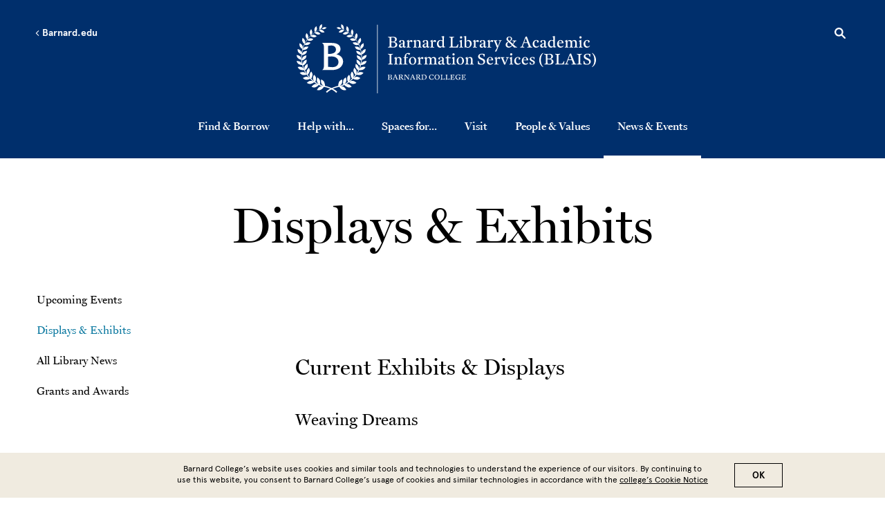

--- FILE ---
content_type: text/html; charset=UTF-8
request_url: https://library.barnard.edu/news-events/exhibits
body_size: 60065
content:
<!DOCTYPE html>
<html lang="en" dir="ltr" prefix="content: http://purl.org/rss/1.0/modules/content/  dc: http://purl.org/dc/terms/  foaf: http://xmlns.com/foaf/0.1/  og: http://ogp.me/ns#  rdfs: http://www.w3.org/2000/01/rdf-schema#  schema: http://schema.org/  sioc: http://rdfs.org/sioc/ns#  sioct: http://rdfs.org/sioc/types#  skos: http://www.w3.org/2004/02/skos/core#  xsd: http://www.w3.org/2001/XMLSchema# ">
  <head>
    <meta charset="utf-8" />
<style>/* @see https://github.com/aFarkas/lazysizes#broken-image-symbol */.js img.lazyload:not([src]) { visibility: hidden; }/* @see https://github.com/aFarkas/lazysizes#automatically-setting-the-sizes-attribute */.js img.lazyloaded[data-sizes=auto] { display: block; width: 100%; }</style>
<link rel="canonical" href="https://library.barnard.edu/news-events/exhibits" />
<meta name="msapplication-TileColor" content="#002f6c"/>
<meta name="theme-color" content="#ffffff"/>
<meta name="favicon-generator" content="Drupal responsive_favicons + realfavicongenerator.net" />
<meta name="Generator" content="Drupal 10 (https://www.drupal.org)" />
<meta name="MobileOptimized" content="width" />
<meta name="HandheldFriendly" content="true" />
<meta name="viewport" content="width=device-width, initial-scale=1.0" />
<style>div#sliding-popup, div#sliding-popup .eu-cookie-withdraw-banner, .eu-cookie-withdraw-tab {background: #008eaa} div#sliding-popup.eu-cookie-withdraw-wrapper { background: transparent; } #sliding-popup h1, #sliding-popup h2, #sliding-popup h3, #sliding-popup p, #sliding-popup label, #sliding-popup div, .eu-cookie-compliance-more-button, .eu-cookie-compliance-secondary-button, .eu-cookie-withdraw-tab { color: #fff;} .eu-cookie-withdraw-tab { border-color: #fff;}</style>
<link rel="icon" href="/themes/custom/barnard/BarnardB_16x16.png" type="image/png" />

    <title>Displays &amp; Exhibits | Barnard Library</title>
    <link rel="stylesheet" href="https://use.typekit.net/ywn4bva.css">
    <link rel="stylesheet" media="all" href="/sites/default/files/css/css__Xm87LuFyBd-ODnjqbbu1MYk9eIQ6mvk0PBRDrNuvL8.css?delta=0&amp;language=en&amp;theme=barnard&amp;include=[base64]" />
<link rel="stylesheet" media="all" href="//cdnjs.cloudflare.com/ajax/libs/font-awesome/6.6.0/css/all.min.css" />
<link rel="stylesheet" media="all" href="/sites/default/files/css/css_UqNo946jKxvon1w_G65JlzkKeu4E4n6MOSIlpszf3gQ.css?delta=2&amp;language=en&amp;theme=barnard&amp;include=[base64]" />
<link rel="stylesheet" media="all" href="/sites/default/files/css/css_l2c8jue7FT7Q6pW_WVkrQtR2sBdi2y-M8snYYZNU8r8.css?delta=3&amp;language=en&amp;theme=barnard&amp;include=[base64]" />

    <script type="application/json" data-drupal-selector="drupal-settings-json">{"path":{"baseUrl":"\/","pathPrefix":"","currentPath":"node\/951","currentPathIsAdmin":false,"isFront":false,"currentLanguage":"en"},"pluralDelimiter":"\u0003","suppressDeprecationErrors":true,"gtag":{"tagId":"","consentMode":false,"otherIds":[],"events":[],"additionalConfigInfo":[]},"ajaxPageState":{"libraries":"[base64]","theme":"barnard","theme_token":null},"ajaxTrustedUrl":[],"gtm":{"tagId":null,"settings":{"data_layer":"dataLayer","include_environment":false},"tagIds":["GTM-P2FPQ6N"]},"lazy":{"lazysizes":{"lazyClass":"lazyload","loadedClass":"lazyloaded","loadingClass":"lazyloading","preloadClass":"lazypreload","errorClass":"lazyerror","autosizesClass":"lazyautosizes","srcAttr":"data-src","srcsetAttr":"data-srcset","sizesAttr":"data-sizes","minSize":40,"customMedia":[],"init":true,"expFactor":1.5,"hFac":0.80000000000000004,"loadMode":2,"loadHidden":true,"ricTimeout":0,"throttleDelay":125,"plugins":[]},"placeholderSrc":"","preferNative":false,"minified":true,"libraryPath":"\/libraries\/lazysizes"},"data":{"extlink":{"extTarget":false,"extTargetAppendNewWindowDisplay":false,"extTargetAppendNewWindowLabel":"(opens in a new window)","extTargetNoOverride":false,"extNofollow":false,"extTitleNoOverride":false,"extNoreferrer":false,"extFollowNoOverride":false,"extClass":"0","extLabel":"(link is external)","extImgClass":false,"extSubdomains":true,"extExclude":"","extInclude":"","extCssExclude":"","extCssInclude":"","extCssExplicit":"","extAlert":false,"extAlertText":"This link will take you to an external web site. We are not responsible for their content.","extHideIcons":false,"mailtoClass":"0","telClass":"tel","mailtoLabel":"(link sends email)","telLabel":"(link is a phone number)","extUseFontAwesome":false,"extIconPlacement":"append","extPreventOrphan":false,"extFaLinkClasses":"fa fa-external-link","extFaMailtoClasses":"fa fa-envelope-o","extAdditionalLinkClasses":"","extAdditionalMailtoClasses":"","extAdditionalTelClasses":"","extFaTelClasses":"fa fa-phone","allowedDomains":null,"extExcludeNoreferrer":""},"barnard_home":null},"eu_cookie_compliance":{"cookie_policy_version":"1.0.0","popup_enabled":true,"popup_agreed_enabled":false,"popup_hide_agreed":false,"popup_clicking_confirmation":true,"popup_scrolling_confirmation":false,"popup_html_info":"\u003Cdiv aria-labelledby=\u0022popup-text\u0022  class=\u0022eu-cookie-compliance-banner eu-cookie-compliance-banner-info eu-cookie-compliance-banner--default\u0022\u003E\n  \u003Cdiv class=\u0022popup-content info eu-cookie-compliance-content\u0022\u003E\n        \u003Cdiv id=\u0022popup-text\u0022 class=\u0022eu-cookie-compliance-message\u0022 role=\u0022document\u0022\u003E\n      \u003Cp\u003EBarnard College\u2019s website uses cookies and similar tools and technologies to understand the experience of our visitors. By continuing to use this website, you consent to Barnard College\u2019s usage of cookies and similar technologies in accordance with the \u003Ca href=\u0022\/cookie-notice\u0022\u003Ecollege\u2019s Cookie Notice\u003C\/a\u003E\u003C\/p\u003E\n          \u003C\/div\u003E\n\n    \n    \u003Cdiv id=\u0022popup-buttons\u0022 class=\u0022eu-cookie-compliance-buttons\u0022\u003E\n            \u003Cbutton type=\u0022button\u0022 class=\u0022agree-button eu-cookie-compliance-default-button\u0022\u003EOK\u003C\/button\u003E\n          \u003C\/div\u003E\n  \u003C\/div\u003E\n\u003C\/div\u003E","use_mobile_message":false,"mobile_popup_html_info":"\u003Cdiv aria-labelledby=\u0022popup-text\u0022  class=\u0022eu-cookie-compliance-banner eu-cookie-compliance-banner-info eu-cookie-compliance-banner--default\u0022\u003E\n  \u003Cdiv class=\u0022popup-content info eu-cookie-compliance-content\u0022\u003E\n        \u003Cdiv id=\u0022popup-text\u0022 class=\u0022eu-cookie-compliance-message\u0022 role=\u0022document\u0022\u003E\n      \n          \u003C\/div\u003E\n\n    \n    \u003Cdiv id=\u0022popup-buttons\u0022 class=\u0022eu-cookie-compliance-buttons\u0022\u003E\n            \u003Cbutton type=\u0022button\u0022 class=\u0022agree-button eu-cookie-compliance-default-button\u0022\u003EOK\u003C\/button\u003E\n          \u003C\/div\u003E\n  \u003C\/div\u003E\n\u003C\/div\u003E","mobile_breakpoint":768,"popup_html_agreed":false,"popup_use_bare_css":false,"popup_height":"auto","popup_width":"100%","popup_delay":1000,"popup_link":"\/privacy-policy","popup_link_new_window":true,"popup_position":false,"fixed_top_position":true,"popup_language":"en","store_consent":false,"better_support_for_screen_readers":false,"cookie_name":"","reload_page":false,"domain":"","domain_all_sites":false,"popup_eu_only":false,"popup_eu_only_js":false,"cookie_lifetime":100,"cookie_session":0,"set_cookie_session_zero_on_disagree":0,"disagree_do_not_show_popup":false,"method":"default","automatic_cookies_removal":false,"allowed_cookies":"","withdraw_markup":"\u003Cbutton type=\u0022button\u0022 class=\u0022eu-cookie-withdraw-tab\u0022\u003EPrivacy settings\u003C\/button\u003E\n\u003Cdiv aria-labelledby=\u0022popup-text\u0022 class=\u0022eu-cookie-withdraw-banner\u0022\u003E\n  \u003Cdiv class=\u0022popup-content info eu-cookie-compliance-content\u0022\u003E\n    \u003Cdiv id=\u0022popup-text\u0022 class=\u0022eu-cookie-compliance-message\u0022 role=\u0022document\u0022\u003E\n      \u003Ch2\u003EWe use cookies on this site to enhance your user experience\u003C\/h2\u003E\u003Cp\u003EYou have given your consent for us to set cookies.\u003C\/p\u003E\n    \u003C\/div\u003E\n    \u003Cdiv id=\u0022popup-buttons\u0022 class=\u0022eu-cookie-compliance-buttons\u0022\u003E\n      \u003Cbutton type=\u0022button\u0022 class=\u0022eu-cookie-withdraw-button \u0022\u003EWithdraw consent\u003C\/button\u003E\n    \u003C\/div\u003E\n  \u003C\/div\u003E\n\u003C\/div\u003E","withdraw_enabled":false,"reload_options":null,"reload_routes_list":"","withdraw_button_on_info_popup":false,"cookie_categories":[],"cookie_categories_details":[],"enable_save_preferences_button":false,"cookie_value_disagreed":"0","cookie_value_agreed_show_thank_you":"1","cookie_value_agreed":"2","containing_element":"body","settings_tab_enabled":false,"olivero_primary_button_classes":"","olivero_secondary_button_classes":"","close_button_action":"close_banner","open_by_default":true,"modules_allow_popup":true,"hide_the_banner":false,"geoip_match":true,"unverified_scripts":["\/"]},"user":{"uid":0,"permissionsHash":"dc00583b53055af9471b71152a5214aacf1363285530c95fefb83c2a394bb6ae"}}</script>
<script src="/core/assets/vendor/modernizr/modernizr.min.js?v=3.11.7"></script>
<script src="/sites/default/files/js/js_6P3EX5Wafzo24ExXiWxJHnwsPnuRKDy3yhbd0P0MEoo.js?scope=header&amp;delta=1&amp;language=en&amp;theme=barnard&amp;include=eJxtjFEKwyAQRC-k8Uiy0cVus65iVmp6-qYhBFryM8N7AzNDE2jRAfNm5hMSlxnYrqFR1fXSJNj0okxCNqICsc0o_RpeD1BLUruasGAkLc3jCNwjeoW0ultrsPtQykK4V65MIAHdnTQ4lEkWF1uvwNOJJpWS-DhzaY9_nuAJ41dmw_De3Dc-DTVmow"></script>
<script src="/modules/contrib/google_tag/js/gtag.js?t74lr7"></script>
<script src="/modules/contrib/google_tag/js/gtm.js?t74lr7"></script>

  </head>
  <body class="barnard-blue path-node page-node-type-page page">
        <a href="#main-content" class="visually-hidden focusable skip-link">
      Skip to main content
    </a>
    <noscript><iframe src="https://www.googletagmanager.com/ns.html?id=GTM-P2FPQ6N"
                  height="0" width="0" style="display:none;visibility:hidden"></iframe></noscript>

      <div class="dialog-off-canvas-main-canvas" data-off-canvas-main-canvas>
    <div class="layout-container lc--layout-container lc--two-column">

  <div class="l--layout l--two-column">

    <header>
      
          <div class="region region-mini-site-header r--region r--mini-site-header">
        <div id="l--mini-main-header" class="cc-component-container cc--mini-site-header">
            <div class="c--component c--mini-site-header">

                <div class="top-container">
  <div class="top-item">
    <button aria-label="Open Menu" class="hamburger hamburger--squeeze" type="button">
      <span class="hamburger-box">
        <span class="hamburger-inner"></span>
      </span>
    </button>

    <div class="go-back-container">
      <a href="" class="go-back">
        <svg role="img" enable-background="new 0 0 11.7 20" version="1.1" viewBox="0 0 11.7 20" x="0px" xml:space="preserve" xmlns:xlink="http://www.w3.org/1999/xlink" xmlns="http://www.w3.org/2000/svg" y="0px">
          <title>Left arrow</title>
          <path class="arrow-left" d="M3.4,10l8.3,8.3L10,20L0,10L10,0l1.7,1.7L3.4,10z"/>
        </svg>
        Barnard.edu
      </a>
    </div>
  </div>

  <div class="top-item">
        <div  id="block-librarylogo" class="block block-block-content block-block-contentab93d8df-7870-4742-9a8d-cf9c3af8b522 cc--component-container cc--mini-site-logo">
      <div class="c--component c--mini-site-logo">
        <a aria-label="Go to School Homepage" href="/">

                        <svg data-name="Layer 1" fill="#ffffff" id="library-logo-1" viewBox="0 0 614.77 141.92"><path d="M195.26,32.7l5,.15c.65,0,4.37-.12,6.64-.12,3.63,0,6.42,1.92,6.42,5.18,0,2.52-1.77,4.69-5.09,5.18v.22c3.51.34,6.12,2.61,6.12,5.71,0,2.39-1.74,5.81-8,5.81-.9,0-5.4-.19-6.33-.25l-4.72.15V53.52l1.64-.31c1.15-.21,1.49-.56,1.52-1.49,0,0,.1-2.85.1-8s-.1-8-.1-8c0-1.06-.37-1.3-1.52-1.52l-1.64-.31Zm6.7,9.56a11.6,11.6,0,0,0,3,.4c3.7,0,4.78-2.14,4.78-4.47,0-2.64-1.55-4.19-4.65-4.19-1.59,0-2.42.09-3.11.13Zm3.76,11.2c2.88,0,4.81-1.74,4.81-4.72S209,44,204.38,44H202c0,2.89.06,7.17.06,7.17C202,53.15,203.2,53.46,205.72,53.46Z" transform="translate(-7.54 -6.81)" /><path d="M217.67,51.2c0-3.54,4-4.82,8.32-5.09v-2c0-1.93-.4-3.73-2.73-3.73-.87,0-1.86.16-1.86,1.12v2.67l-1,.56a2.47,2.47,0,0,1-2.32-2.33c0-1.83,2.54-3.13,6.08-3.13,3.26,0,5.12,1.36,5.12,4.9,0,2.2-.25,5.77-.25,7.23,0,1.21.56,1.71,1.37,1.71a2.11,2.11,0,0,0,1.3-.5l.31.65a3.46,3.46,0,0,1-3.13,1.8A2.63,2.63,0,0,1,226,52.65,4.34,4.34,0,0,1,222,55,4,4,0,0,1,217.67,51.2ZM223.38,53a2.45,2.45,0,0,0,2.55-2.58l.06-3.38c-2,.28-5.09.68-5.09,3.44A2.37,2.37,0,0,0,223.38,53Z" transform="translate(-7.54 -6.81)" /><path d="M238.47,42.6c.84-1.21,2.73-3.2,4.53-3.2a2.11,2.11,0,0,1,2.39,2.05,2.53,2.53,0,0,1-1.71,2.2h-.4a18.73,18.73,0,0,0-2.08-1.55,24.16,24.16,0,0,0-2.51,1.49v8.47c0,1,.37,1.31,1.49,1.49l1.39.22v1l-4.47-.15-3.75.15v-1l.65-.22c1.09-.37,1.52-.52,1.52-1.49V45.3c0-2.14-.09-2.86-.93-3.17l-1.27-.46v-.53l4.13-2.08h.86l-.12,3.48Z" transform="translate(-7.54 -6.81)" /><path d="M252.35,52.06c0,1,.28,1.25,1.39,1.49l.93.22v1l-3.88-.15-3.78.15v-1l.65-.22c1.09-.37,1.52-.52,1.52-1.49V45.21c0-2.15-.09-2.77-.93-3.08L247,41.67v-.53l4.12-2.08H252l-.09,2.7.28.06A6,6,0,0,1,257,39.25c3.29,0,5,1.8,5,5.15,0,2.64-.06,7.66-.06,7.66,0,1,.37,1.21,1.48,1.49l.9.22v1l-3.94-.15-4,.15v-1l.87-.22c1-.28,1.43-.37,1.49-2.17,0-.46.06-3.35.06-5.06a8.16,8.16,0,0,0-.56-3.81,2.72,2.72,0,0,0-2.57-1.37c-2.92,0-3.29,1.86-3.29,4.59Z" transform="translate(-7.54 -6.81)" /><path d="M266.13,51.2c0-3.54,4-4.82,8.32-5.09v-2c0-1.93-.41-3.73-2.73-3.73-.87,0-1.87.16-1.87,1.12v2.67l-1,.56a2.47,2.47,0,0,1-2.32-2.33c0-1.83,2.54-3.13,6.08-3.13,3.26,0,5.12,1.36,5.12,4.9,0,2.2-.25,5.77-.25,7.23,0,1.21.56,1.71,1.37,1.71a2.11,2.11,0,0,0,1.3-.5l.31.65a3.46,3.46,0,0,1-3.13,1.8,2.63,2.63,0,0,1-2.92-2.39,4.36,4.36,0,0,1-4,2.39A4,4,0,0,1,266.13,51.2ZM271.84,53a2.45,2.45,0,0,0,2.55-2.58l.06-3.38c-2,.28-5.09.68-5.09,3.44A2.37,2.37,0,0,0,271.84,53Z" transform="translate(-7.54 -6.81)" /><path d="M286.93,42.6c.84-1.21,2.73-3.2,4.53-3.2a2.11,2.11,0,0,1,2.39,2.05,2.53,2.53,0,0,1-1.71,2.2h-.4a18.73,18.73,0,0,0-2.08-1.55,23.15,23.15,0,0,0-2.51,1.49v8.47c0,1,.37,1.31,1.49,1.49l1.39.22v1l-4.47-.15-3.75.15v-1l.65-.22c1.09-.37,1.52-.52,1.52-1.49V45.3c0-2.14-.09-2.86-.93-3.17l-1.27-.46v-.53l4.12-2.08h.87l-.12,3.48Z" transform="translate(-7.54 -6.81)" /><path d="M310.08,50.64c0,1.83.16,2.17,1.4,2.36l1.06.15v.93l-4.6.75H307l.06-2.24-.24,0A5.53,5.53,0,0,1,302,55c-3.41,0-6.3-2.7-6.3-7.76,0-4.46,3.08-8,7.48-8a9.31,9.31,0,0,1,3.76.83V36.39c0-2.14-.09-2.85-.93-3.16l-1.28-.47v-.53l4.54-1.08h.93s-.1,4.43-.1,8.59Zm-3.16-.5V44c0-2.39-1.4-3.54-3.38-3.54-3.42,0-4.47,3.5-4.47,6.3,0,3.88,2,5.9,4.5,5.9S306.92,51.44,306.92,50.14Z" transform="translate(-7.54 -6.81)" /><path d="M325.73,54.58l-4.87.15V53.52l1.64-.31c1.15-.21,1.49-.56,1.53-1.49,0,0,.09-2.91.09-8s-.09-7.94-.09-7.94c0-1.06-.38-1.3-1.53-1.52l-1.64-.31V32.7l5,.15,4.93-.15v1.21l-1.64.31c-1.12.22-1.43.46-1.49,1.52,0,0-.1,2.82-.1,7.94,0,3.14.1,6.46.13,7.67s.62,1.74,2.17,1.74h3.38c1.55,0,2.67-.25,3.85-2.48l1.4-2.61h1.15c-.1.56-.84,5.62-1,6.73,0,0-4.25-.15-6.08-.15Z" transform="translate(-7.54 -6.81)" /><path d="M343.86,45.3c0-2.14-.15-2.86-1-3.17l-1.27-.46v-.53l4.31-2.08h1.18s-.06,2.27-.06,5.28v7.72c0,1,.34,1.21,1.46,1.49l1,.22v1l-4-.15-4,.15v-1l.93-.22c1.15-.28,1.52-.52,1.52-1.49Zm1.4-13.78a2.36,2.36,0,0,1,2.36,2.36,2.33,2.33,0,0,1-2.36,2.32,2.3,2.3,0,0,1-2.33-2.32A2.33,2.33,0,0,1,345.26,31.52Z" transform="translate(-7.54 -6.81)" /><path d="M355.66,41.79a5.42,5.42,0,0,1,4.78-2.54c3.35,0,6.58,2.57,6.58,7.69,0,4.22-2.95,8.1-7.73,8.1a10.23,10.23,0,0,1-4.32-1c-.55.25-1.11.56-1.52.78l-.9-.22c0-1.24,0-3,0-5V34.84c0-.93-.18-1.43-.71-1.61l-1.27-.47v-.53l4.28-1.08h.9v6.7a21.88,21.88,0,0,1-.4,3.88Zm.12,2.24v6.14c0,2.39.93,3.66,3.38,3.66,2.74,0,4.5-2.08,4.5-6.36s-2.11-6.18-4.65-6.18S355.78,42.72,355.78,44Z" transform="translate(-7.54 -6.81)" /><path d="M374.72,42.6c.84-1.21,2.73-3.2,4.53-3.2a2.11,2.11,0,0,1,2.39,2.05,2.53,2.53,0,0,1-1.71,2.2h-.4a18.73,18.73,0,0,0-2.08-1.55,24.4,24.4,0,0,0-2.52,1.49v8.47c0,1,.38,1.31,1.49,1.49l1.4.22v1l-4.47-.15-3.75.15v-1l.65-.22c1.08-.37,1.52-.52,1.52-1.49V45.3c0-2.14-.09-2.86-.93-3.17l-1.27-.46v-.53l4.12-2.08h.87l-.12,3.48Z" transform="translate(-7.54 -6.81)" /><path d="M383.41,51.2c0-3.54,4-4.82,8.32-5.09v-2c0-1.93-.4-3.73-2.73-3.73-.87,0-1.87.16-1.87,1.12v2.67l-1,.56a2.47,2.47,0,0,1-2.32-2.33c0-1.83,2.54-3.13,6.08-3.13,3.26,0,5.12,1.36,5.12,4.9,0,2.2-.25,5.77-.25,7.23,0,1.21.56,1.71,1.37,1.71a2.11,2.11,0,0,0,1.3-.5l.31.65a3.46,3.46,0,0,1-3.13,1.8,2.63,2.63,0,0,1-2.92-2.39,4.35,4.35,0,0,1-4,2.39A4,4,0,0,1,383.41,51.2ZM389.12,53a2.45,2.45,0,0,0,2.55-2.58l.06-3.38c-2,.28-5.09.68-5.09,3.44A2.37,2.37,0,0,0,389.12,53Z" transform="translate(-7.54 -6.81)" /><path d="M404.21,42.6c.84-1.21,2.73-3.2,4.53-3.2a2.11,2.11,0,0,1,2.39,2.05,2.53,2.53,0,0,1-1.71,2.2H409a18.73,18.73,0,0,0-2.08-1.55,24.16,24.16,0,0,0-2.51,1.49v8.47c0,1,.37,1.31,1.49,1.49l1.39.22v1l-4.47-.15-3.75.15v-1l.65-.22c1.09-.37,1.52-.52,1.52-1.49V45.3c0-2.14-.09-2.86-.93-3.17l-1.27-.46v-.53l4.12-2.08h.87l-.12,3.48Z" transform="translate(-7.54 -6.81)" /><path d="M419.48,54.76h-.68c-1.27-3.07-3.29-8.22-5-12.44-.43-1.06-.62-1.18-1.52-1.49l-.62-.22v-1l3.75.15,4.22-.15v1l-1,.22c-1.09.25-1.46.71-1.18,1.52,1.06,3.17,2.33,6.27,3.51,9.4.93-2.2,2.08-5.18,3.32-8.66a4.36,4.36,0,0,0,.34-1.21c0-.59-.59-.8-1.46-1.05l-.77-.22v-1l3.1.15,2.95-.15v1l-.65.22c-1.06.34-1.15.62-1.52,1.52l-8.6,20.7-3-.31Z" transform="translate(-7.54 -6.81)" /><path d="M456.92,52.25a5.68,5.68,0,0,0,3.19,1.34v1.08l-2.85-.09-2.89.12-4-4c-1.55,2.17-3.82,4.28-7.3,4.28-4.22,0-6.33-2.91-6.33-5.8,0-3.14,2.21-5.77,6-6.74-2.57-1-4.31-2.76-4.31-5.12,0-2.67,2-5.09,6.05-5.09,3.07,0,5.56,1.8,5.56,4.6,0,1.92-1.37,4-4.53,5l5.89,5.4.65-1a7.94,7.94,0,0,0,1.52-3.42c0-.55-.34-.93-1.17-1.08l-1.59-.28V40.24l4.13.12,3.91-.15v1.21l-1.3.28c-1.12.34-1.74,1.18-3,3.07l-2.24,3.32Zm-7.42-2.39-6.83-6.36a5.42,5.42,0,0,0-2.58,4.59,4.46,4.46,0,0,0,4.6,4.63A5.86,5.86,0,0,0,449.5,49.86Zm-5-16.45a2.82,2.82,0,0,0-3,2.89c0,1.64.75,3.07,3.32,4.87a5.41,5.41,0,0,0,2.79-4.5A3.08,3.08,0,0,0,444.47,33.41Z" transform="translate(-7.54 -6.81)" /><path d="M474.21,45.64c-1.4,3.91-2.11,6.08-2.11,6.08-.34.9.09,1.28,1.21,1.49l1.74.31v1.21l-4.63-.15-3.54.15V53.52l1.56-.31a2,2,0,0,0,1.7-1.46c3.45-8.66,7.42-19.11,7.42-19.11l2.67-.59s3.41,9.15,7.76,19.67c.37.9.65,1.31,1.61,1.49l1.56.31v1.21l-5-.15-5.06.15V53.52l1.67-.31c1.12-.21,1.62-.59,1.28-1.49-.65-1.73-2.3-6.08-2.3-6.08ZM478,35.34l-3.25,8.87h6.54Z" transform="translate(-7.54 -6.81)" /><path d="M500.81,52.81a4.49,4.49,0,0,0,4-2.08l.65.87A6.66,6.66,0,0,1,499.23,55c-3.38,0-6.89-2.32-6.89-7.72,0-4.57,3.13-8.07,7.51-8.07,3.85,0,5,2,5,3a2.48,2.48,0,0,1-2.42,2.35l-1-.49v-2c0-1.39-.24-1.61-1.61-1.61-2.3,0-4.13,2-4.13,6.3S498.33,52.81,500.81,52.81Z" transform="translate(-7.54 -6.81)" /><path d="M507.64,51.2c0-3.54,4-4.82,8.32-5.09v-2c0-1.93-.4-3.73-2.73-3.73-.87,0-1.86.16-1.86,1.12v2.67l-1,.56a2.48,2.48,0,0,1-2.33-2.33c0-1.83,2.54-3.13,6.08-3.13,3.26,0,5.12,1.36,5.12,4.9,0,2.2-.25,5.77-.25,7.23,0,1.21.56,1.71,1.37,1.71a2.11,2.11,0,0,0,1.3-.5l.31.65a3.45,3.45,0,0,1-3.13,1.8A2.63,2.63,0,0,1,516,52.65a4.34,4.34,0,0,1-4,2.39A4,4,0,0,1,507.64,51.2ZM513.35,53a2.45,2.45,0,0,0,2.55-2.58l.06-3.38c-2,.28-5.09.68-5.09,3.44A2.38,2.38,0,0,0,513.35,53Z" transform="translate(-7.54 -6.81)" /><path d="M537.94,50.64c0,1.83.15,2.17,1.4,2.36l1,.15v.93l-4.59.75h-.93l.06-2.24-.25,0A5.51,5.51,0,0,1,529.84,55c-3.42,0-6.3-2.7-6.3-7.76,0-4.46,3.07-8,7.48-8a9.22,9.22,0,0,1,3.75.83V36.39c0-2.14-.09-2.85-.93-3.16l-1.27-.47v-.53l4.53-1.08H538s-.09,4.43-.09,8.59Zm-3.17-.5V44c0-2.39-1.39-3.54-3.38-3.54-3.41,0-4.47,3.5-4.47,6.3,0,3.88,2,5.9,4.5,5.9S534.77,51.44,534.77,50.14Z" transform="translate(-7.54 -6.81)" /><path d="M549.52,39.25a5.88,5.88,0,0,1,6.15,6.14V46h-9.81a7.06,7.06,0,0,0,0,.75c0,4.22,2.51,6,5,6a4.58,4.58,0,0,0,4-2.08l.68.87A6.65,6.65,0,0,1,549.3,55c-3.5,0-6.83-2.32-6.83-7.72C542.47,42.29,546,39.25,549.52,39.25Zm-.12,1.18c-2,0-3.32,1.64-3.48,4.5l6.33-.1C552.31,42.26,551.54,40.43,549.4,40.43Z" transform="translate(-7.54 -6.81)" /><path d="M573,41.82a5.62,5.62,0,0,1,4.84-2.57c3.26,0,5,1.8,5,5.15,0,2.64-.06,7.66-.06,7.66,0,.94.37,1.25,1.46,1.49l.93.22v1l-4-.15-3.94.15v-1l.83-.22c1.31-.34,1.53-1,1.53-4.43v-2.8c0-2.26-.16-5.18-3.17-5.18-2.64,0-3.23,1.61-3.23,4.78v6.14c0,1,.37,1.21,1.46,1.49l.87.22v1l-3.91-.15-3.79.15v-1l.66-.22c1.36-.46,1.52-1,1.52-4.43v-2.8c0-2.26-.16-5.18-3.17-5.18-2.7,0-3.23,1.64-3.23,4.87v6.05c0,1,.28,1.25,1.4,1.49l.93.22v1L562,54.58l-3.73.15v-1l.66-.22c1.08-.37,1.52-.59,1.52-1.49V45.21c0-2.15-.1-2.77-.93-3.08l-1.28-.46v-.53l4.13-2.08h.87l-.09,2.7.28.06a5.89,5.89,0,0,1,4.87-2.54c2.26,0,3.72.87,4.44,2.51Z" transform="translate(-7.54 -6.81)" /><path d="M589.1,45.3c0-2.14-.15-2.86-1-3.17l-1.28-.46v-.53l4.32-2.08h1.18s-.06,2.27-.06,5.28v7.72c0,1,.34,1.21,1.45,1.49l1,.22v1l-4-.15-4,.15v-1l.93-.22c1.15-.28,1.52-.52,1.52-1.49Zm1.4-13.78a2.36,2.36,0,0,1,2.36,2.36,2.33,2.33,0,0,1-2.36,2.32,2.3,2.3,0,0,1-2.33-2.32A2.33,2.33,0,0,1,590.5,31.52Z" transform="translate(-7.54 -6.81)" /><path d="M605.3,52.81a4.49,4.49,0,0,0,4-2.08l.65.87A6.66,6.66,0,0,1,603.72,55c-3.38,0-6.89-2.32-6.89-7.72,0-4.57,3.13-8.07,7.51-8.07,3.85,0,5,2,5,3A2.48,2.48,0,0,1,607,44.58l-1-.49v-2c0-1.39-.24-1.61-1.61-1.61-2.3,0-4.13,2-4.13,6.3S602.82,52.81,605.3,52.81Z" transform="translate(-7.54 -6.81)" /><path d="M202,78.48c0,5.13.1,8.17.1,8.17,0,.93.34,1.27,1.49,1.49l1.64.31v1.21l-5-.16-5,.16V88.45l1.64-.31c1.15-.22,1.49-.56,1.52-1.49,0,0,.1-3,.1-8.17s-.1-7.85-.1-7.85c0-.93-.37-1.27-1.52-1.49l-1.64-.31V67.62l5,.16,5-.16v1.21l-1.64.31c-1.15.22-1.46.56-1.49,1.49C202.06,70.63,202,73.36,202,78.48Z" transform="translate(-7.54 -6.81)" /><path d="M213.17,87c0,1,.28,1.24,1.4,1.49l.93.21v1l-3.88-.16-3.79.16v-1l.65-.21C209.57,88.11,210,88,210,87V80.13c0-2.14-.09-2.76-.93-3.07l-1.27-.47v-.53L211.93,74h.87l-.1,2.7.28.07a6,6,0,0,1,4.85-2.58c3.28,0,5,1.8,5,5.15,0,2.64-.06,7.67-.06,7.67,0,1,.37,1.21,1.49,1.49l.9.21v1l-3.94-.16-4,.16v-1l.87-.21c1-.28,1.43-.37,1.49-2.17,0-.47.06-3.36.06-5.06a8.32,8.32,0,0,0-.55-3.82,2.74,2.74,0,0,0-2.58-1.37c-2.92,0-3.29,1.87-3.29,4.6Z" transform="translate(-7.54 -6.81)" /><path d="M229.16,76.06h-2.39V74.82h2.39c.12-6.58,4.16-8.94,8-8.94,1.12,0,3.45.41,3.45,1.46a2.9,2.9,0,0,1-2.45,2.33c-.22,0-1.24-2-2.8-2A2.4,2.4,0,0,0,233,69.2c-.53,1.12-.69,2.89-.69,5.65l3.6-.21-.24,1.89L232.35,76V86.8c0,1,.25,1.37,1.37,1.58l1.64.31v1l-4.68-.16-4,.16v-1l1-.21c1.12-.28,1.49-.53,1.49-1.49Z" transform="translate(-7.54 -6.81)" /><path d="M238.19,82.21c0-4.56,3-8,7.76-8,3.6,0,7.29,2.51,7.29,7.76,0,4.81-3.1,8-7.69,8C242,90,238.19,87.48,238.19,82.21Zm11.67.15c0-4.93-2-7-4.19-7-3.32,0-4.1,3.66-4.1,6.39,0,4.78,2,7,4.22,7C249.12,88.76,249.86,85.09,249.86,82.36Z" transform="translate(-7.54 -6.81)" /><path d="M260.94,77.52c.84-1.21,2.74-3.19,4.54-3.19a2.11,2.11,0,0,1,2.39,2,2.57,2.57,0,0,1-1.71,2.21h-.41A18.52,18.52,0,0,0,263.68,77a22.73,22.73,0,0,0-2.52,1.49V87c0,1,.37,1.3,1.49,1.49l1.4.21v1l-4.47-.16-3.76.16v-1l.66-.21C257.56,88.11,258,88,258,87V80.22c0-2.14-.1-2.85-.93-3.16l-1.28-.47v-.53L259.92,74h.87l-.12,3.48Z" transform="translate(-7.54 -6.81)" /><path d="M284.22,76.75a5.64,5.64,0,0,1,4.85-2.58c3.26,0,5,1.8,5,5.15C294,82,294,87,294,87c0,.93.37,1.24,1.46,1.49l.93.21v1l-4-.16-3.94.16v-1l.83-.21c1.31-.34,1.52-1,1.52-4.44V81.25c0-2.27-.15-5.19-3.16-5.19-2.64,0-3.23,1.62-3.23,4.78V87c0,1,.37,1.21,1.46,1.49l.87.21v1l-3.91-.16-3.79.16v-1l.65-.21c1.37-.47,1.52-1,1.52-4.44V81.25c0-2.27-.15-5.19-3.16-5.19-2.7,0-3.23,1.65-3.23,4.88v6c0,1,.28,1.24,1.4,1.49l.93.21v1l-3.94-.16-3.73.16v-1l.65-.21c1.09-.37,1.52-.59,1.52-1.49V80.13c0-2.14-.09-2.76-.93-3.07l-1.27-.47v-.53L273.58,74h.87l-.1,2.7.28.07a5.93,5.93,0,0,1,4.88-2.55c2.26,0,3.72.87,4.44,2.52Z" transform="translate(-7.54 -6.81)" /><path d="M298.2,86.12c0-3.54,4-4.81,8.31-5.09V79c0-1.92-.4-3.72-2.73-3.72-.87,0-1.86.15-1.86,1.11v2.67l-1,.56a2.47,2.47,0,0,1-2.33-2.33c0-1.83,2.55-3.13,6.08-3.13,3.26,0,5.13,1.37,5.13,4.9,0,2.21-.25,5.78-.25,7.24,0,1.21.56,1.7,1.36,1.7a2.11,2.11,0,0,0,1.31-.49l.31.65a3.48,3.48,0,0,1-3.14,1.8,2.64,2.64,0,0,1-2.92-2.39,4.35,4.35,0,0,1-4,2.39A4,4,0,0,1,298.2,86.12ZM303.91,88a2.44,2.44,0,0,0,2.54-2.58l.06-3.38c-2,.28-5.09.68-5.09,3.45A2.37,2.37,0,0,0,303.91,88Z" transform="translate(-7.54 -6.81)" /><path d="M319.12,70.63V75h4.81l-.22,1.86-4.59-.47v8.41c0,2.64.84,3.29,2.33,3.29a3.49,3.49,0,0,0,2.48-1.21l.5.75c-.66,1.61-2.58,2.39-4.29,2.39-2.48,0-4.22-1.31-4.22-4V76.56h-2.76V75.32a6.1,6.1,0,0,0,2.23-.84,5.63,5.63,0,0,0,2.39-3.88Z" transform="translate(-7.54 -6.81)" /><path d="M328.4,80.22c0-2.14-.15-2.85-1-3.16l-1.27-.47v-.53L330.45,74h1.18s-.06,2.27-.06,5.28V87c0,1,.34,1.21,1.46,1.49l1,.21v1l-4-.16-4,.16v-1l.93-.21C328,88.2,328.4,88,328.4,87Zm1.4-13.78a2.36,2.36,0,0,1,2.36,2.36,2.34,2.34,0,0,1-2.36,2.33,2.31,2.31,0,0,1-2.33-2.33A2.33,2.33,0,0,1,329.8,66.44Z" transform="translate(-7.54 -6.81)" /><path d="M336.13,82.21c0-4.56,3-8,7.76-8,3.6,0,7.29,2.51,7.29,7.76,0,4.81-3.1,8-7.69,8C339.89,90,336.13,87.48,336.13,82.21Zm11.67.15c0-4.93-2-7-4.19-7-3.32,0-4.1,3.66-4.1,6.39,0,4.78,2,7,4.23,7C347.06,88.76,347.8,85.09,347.8,82.36Z" transform="translate(-7.54 -6.81)" /><path d="M359.1,87c0,1,.28,1.24,1.4,1.49l.93.21v1l-3.88-.16-3.79.16v-1l.66-.21c1.08-.37,1.52-.53,1.52-1.49V80.13c0-2.14-.1-2.76-.94-3.07l-1.27-.47v-.53L357.86,74h.87l-.09,2.7.28.07a5.93,5.93,0,0,1,4.84-2.58c3.29,0,5,1.8,5,5.15,0,2.64-.06,7.67-.06,7.67,0,1,.37,1.21,1.49,1.49l.9.21v1l-3.94-.16-4,.16v-1l.86-.21c1-.28,1.43-.37,1.49-2.17,0-.47.07-3.36.07-5.06a8.18,8.18,0,0,0-.56-3.82,2.74,2.74,0,0,0-2.58-1.37c-2.92,0-3.29,1.87-3.29,4.6Z" transform="translate(-7.54 -6.81)" /><path d="M387,88.54c2.27,0,4.41-1.4,4.41-3.91,0-5.68-11.21-4.13-11.21-11.45,0-3,2.67-5.87,7.51-5.87a24.83,24.83,0,0,1,6.24.93s-.37,2.86-.59,5.4h-1.21s-.49-1.83-1.12-3.57c-.21-.62-1.08-1.24-3.44-1.24s-4.16,1.18-4.16,3.32c0,4.84,11.2,4.19,11.2,11.11,0,4.19-3.41,6.71-7.85,6.71a24.23,24.23,0,0,1-6.92-1.18,59.17,59.17,0,0,0-.19-6.33l1.37-.16a24.29,24.29,0,0,0,1.49,4C383.25,87.83,385.21,88.54,387,88.54Z" transform="translate(-7.54 -6.81)" /><path d="M405,74.17a5.88,5.88,0,0,1,6.15,6.15V81h-9.81a7,7,0,0,0,0,.74c0,4.22,2.51,6,5,6a4.55,4.55,0,0,0,4-2.08l.68.87A6.66,6.66,0,0,1,404.8,90c-3.51,0-6.83-2.33-6.83-7.73C398,77.21,401.45,74.17,405,74.17Zm-.12,1.18c-2.05,0-3.32,1.64-3.48,4.5l6.34-.09C407.81,77.18,407,75.35,404.89,75.35Z" transform="translate(-7.54 -6.81)" /><path d="M418.86,77.52c.84-1.21,2.73-3.19,4.53-3.19a2.11,2.11,0,0,1,2.39,2,2.56,2.56,0,0,1-1.71,2.21h-.4A18.73,18.73,0,0,0,421.59,77a22.52,22.52,0,0,0-2.51,1.49V87c0,1,.37,1.3,1.49,1.49l1.39.21v1l-4.47-.16-3.75.16v-1l.65-.21c1.09-.37,1.52-.53,1.52-1.49V80.22c0-2.14-.09-2.85-.93-3.16l-1.27-.47v-.53L417.84,74h.87l-.13,3.48Z" transform="translate(-7.54 -6.81)" /><path d="M435.75,89.69h-2s-2.14-5.28-5.37-12.45c-.4-.87-.59-1.18-1.49-1.49l-.65-.21v-1l3.88.16,4.13-.16v1l-1.09.21c-1.09.22-1.52.62-1.18,1.49l3.79,9.44c.15-.28,2.73-7.05,3.6-9.44.34-.9-.25-1.18-1.4-1.49l-.71-.21v-1l3,.16,3-.16v1l-.65.21A2.12,2.12,0,0,0,441,77.3C437.92,84.63,435.75,89.69,435.75,89.69Z" transform="translate(-7.54 -6.81)" /><path d="M446.77,80.22c0-2.14-.16-2.85-1-3.16l-1.28-.47v-.53L448.82,74H450s-.07,2.27-.07,5.28V87c0,1,.35,1.21,1.46,1.49l1,.21v1l-4-.16-4,.16v-1l.93-.21c1.15-.28,1.52-.53,1.52-1.49Zm1.4-13.78a2.36,2.36,0,0,1,2.35,2.36,2.33,2.33,0,0,1-2.35,2.33,2.31,2.31,0,0,1-2.33-2.33A2.33,2.33,0,0,1,448.17,66.44Z" transform="translate(-7.54 -6.81)" /><path d="M463,87.73a4.44,4.44,0,0,0,4-2.08l.66.87A6.67,6.67,0,0,1,461.39,90c-3.38,0-6.89-2.33-6.89-7.73,0-4.56,3.13-8.07,7.51-8.07,3.85,0,5,2,5,3a2.51,2.51,0,0,1-2.42,2.36l-1-.5V77c0-1.4-.25-1.62-1.61-1.62-2.3,0-4.13,2-4.13,6.3S460.49,87.73,463,87.73Z" transform="translate(-7.54 -6.81)" /><path d="M476.94,74.17a5.88,5.88,0,0,1,6.14,6.15V81h-9.8a7,7,0,0,0,0,.74c0,4.22,2.51,6,5,6a4.56,4.56,0,0,0,4-2.08l.68.87A6.66,6.66,0,0,1,476.72,90c-3.5,0-6.83-2.33-6.83-7.73C469.89,77.21,473.37,74.17,476.94,74.17Zm-.12,1.18c-2.05,0-3.32,1.64-3.48,4.5l6.33-.09C479.73,77.18,479,75.35,476.82,75.35Z" transform="translate(-7.54 -6.81)" /><path d="M488.3,87a2.85,2.85,0,0,0,2.86,1.8c1.8,0,2.67-1,2.67-2.39,0-3.79-7.58-2.92-7.58-7.79,0-3.14,2.64-4.41,5.53-4.41a13.69,13.69,0,0,1,4.47.68c-.19,1.15-.28,2.58-.37,3.82l-1.15.06L494,76.4c-.18-.58-1.18-1-2.14-1-1.46,0-2.7.56-2.7,2.08,0,3.51,7.57,2.73,7.57,7.85,0,3.08-2.7,4.63-5.61,4.63a15.06,15.06,0,0,1-4.88-.87c0-.47.1-1.55.1-2.67,0-.59,0-1.18-.07-1.68l1.18,0Z" transform="translate(-7.54 -6.81)" /><path d="M505.72,80c0-5.16,2.95-11.61,7.79-14.19l.53.69c-4.1,3.32-4.91,9.86-4.91,13.4v.75c0,3.57.81,10.15,4.94,13.47l-.53.65c-4.9-2.55-7.82-9-7.82-14.18Z" transform="translate(-7.54 -6.81)" /><path d="M516,67.62l5,.16c.65,0,4.38-.13,6.64-.13,3.63,0,6.43,1.93,6.43,5.19,0,2.51-1.77,4.68-5.09,5.18v.22c3.5.34,6.11,2.6,6.11,5.71,0,2.39-1.74,5.8-8,5.8-.9,0-5.4-.19-6.33-.25l-4.72.16V88.45l1.65-.31c1.15-.22,1.49-.56,1.52-1.49,0,0,.09-2.86.09-8s-.09-8-.09-8c0-1-.37-1.3-1.52-1.52L516,68.83Zm6.71,9.56a11.5,11.5,0,0,0,3,.4c3.69,0,4.78-2.14,4.78-4.47,0-2.63-1.56-4.19-4.66-4.19-1.58,0-2.42.1-3.1.13Zm3.75,11.2c2.89,0,4.81-1.73,4.81-4.71s-1.49-4.78-6.14-4.78H522.7c0,2.88.06,7.17.06,7.17C522.76,88.07,523.94,88.38,526.45,88.38Z" transform="translate(-7.54 -6.81)" /><path d="M543.4,89.5l-4.87.16V88.45l1.64-.31c1.15-.22,1.5-.56,1.53-1.49,0,0,.09-2.92.09-8s-.09-8-.09-8c0-1-.38-1.3-1.53-1.52l-1.64-.31V67.62l5,.16,4.93-.16v1.21l-1.64.31c-1.12.22-1.43.47-1.49,1.52,0,0-.1,2.83-.1,8,0,3.13.1,6.45.13,7.66S546,88,547.53,88h3.38c1.56,0,2.67-.25,3.85-2.48l1.4-2.61h1.15c-.1.56-.84,5.62-1,6.74,0,0-4.25-.16-6.08-.16Z" transform="translate(-7.54 -6.81)" /><path d="M565.13,80.56c-1.39,3.91-2.11,6.09-2.11,6.09-.34.9.1,1.27,1.21,1.49l1.74.31v1.21l-4.62-.16-3.54.16V88.45l1.55-.31a2,2,0,0,0,1.71-1.46c3.44-8.66,7.42-19.12,7.42-19.12l2.66-.59s3.42,9.16,7.76,19.68c.38.9.65,1.3,1.62,1.49l1.55.31v1.21l-5-.16-5.06.16V88.45l1.68-.31c1.12-.22,1.61-.59,1.27-1.49-.65-1.74-2.3-6.09-2.3-6.09Zm3.76-10.3-3.26,8.88h6.55Z" transform="translate(-7.54 -6.81)" /><path d="M590,78.48c0,5.13.09,8.17.09,8.17,0,.93.34,1.27,1.49,1.49l1.65.31v1.21l-5-.16-5,.16V88.45l1.64-.31c1.15-.22,1.49-.56,1.52-1.49,0,0,.09-3,.09-8.17s-.09-7.85-.09-7.85c0-.93-.37-1.27-1.52-1.49l-1.64-.31V67.62l5,.16,5-.16v1.21l-1.65.31c-1.15.22-1.46.56-1.49,1.49C590.12,70.63,590,73.36,590,78.48Z" transform="translate(-7.54 -6.81)" /><path d="M604,88.54c2.26,0,4.41-1.4,4.41-3.91,0-5.68-11.21-4.13-11.21-11.45,0-3,2.67-5.87,7.51-5.87a24.83,24.83,0,0,1,6.24.93s-.37,2.86-.59,5.4h-1.21s-.5-1.83-1.12-3.57c-.21-.62-1.08-1.24-3.44-1.24s-4.16,1.18-4.16,3.32c0,4.84,11.2,4.19,11.2,11.11,0,4.19-3.41,6.71-7.85,6.71a24.15,24.15,0,0,1-6.92-1.18,59.17,59.17,0,0,0-.19-6.33L598,82.3a24.29,24.29,0,0,0,1.49,4C600.21,87.83,602.17,88.54,604,88.54Z" transform="translate(-7.54 -6.81)" /><path d="M622.31,80.63c0,5.15-2.91,11.63-7.82,14.18l-.53-.65c4.13-3.32,4.94-9.9,4.94-13.47v-.75c0-3.54-.81-10.08-4.9-13.4l.52-.69c4.81,2.58,7.79,9,7.79,14.19Z" transform="translate(-7.54 -6.81)" /><path d="M194.57,110.27l2.34.07c.31,0,2.05-.06,3.12-.06,1.7,0,3,.9,3,2.43a2.5,2.5,0,0,1-2.39,2.43v.1a2.87,2.87,0,0,1,2.87,2.68c0,1.12-.82,2.72-3.77,2.72-.42,0-2.53-.08-3-.11l-2.21.07V120l.77-.14c.54-.1.7-.26.71-.7,0,0,0-1.34,0-3.74s0-3.76,0-3.76c0-.49-.17-.61-.71-.71l-.77-.15Zm3.14,4.48a5.4,5.4,0,0,0,1.4.19c1.73,0,2.24-1,2.24-2.1s-.73-2-2.18-2c-.75,0-1.14,0-1.46.06Zm1.76,5.25a2.07,2.07,0,0,0,2.26-2.21c0-1.38-.7-2.24-2.88-2.24h-1.14c0,1.35,0,3.36,0,3.36C197.74,119.86,198.29,120,199.47,120Z" transform="translate(-7.54 -6.81)" /><path d="M208,116.34c-.65,1.83-1,2.85-1,2.85-.17.42,0,.6.56.7l.82.14v.57l-2.17-.07-1.66.07V120l.73-.14a.94.94,0,0,0,.8-.69c1.61-4.06,3.48-9,3.48-9l1.25-.28s1.6,4.29,3.64,9.23c.17.42.3.61.76.7l.72.14v.57l-2.36-.07-2.37.07V120l.79-.14c.52-.1.76-.28.59-.7-.3-.82-1.07-2.85-1.07-2.85Zm1.77-4.84-1.53,4.17h3.07Z" transform="translate(-7.54 -6.81)" /><path d="M218.21,111.69c0-.49-.17-.61-.71-.71l-.77-.15v-.56l2.94,0s1.44-.12,2.39-.12c1.23,0,3.13.47,3.13,2.68a3,3,0,0,1-2.08,2.65l1.64,2.37c.73,1.07,1.46,2.07,2.66,2.23l-.16.58h-.49a4.13,4.13,0,0,1-2.17-.39c-.82-.48-1.62-2-2.4-3.33-.22-.37-.44-.72-.64-1h-1.68s0,1.53,0,3.23c0,.45.22.6.74.7l.79.14v.57l-2.36-.07-2.36.07V120l.77-.14c.54-.1.71-.26.71-.7,0,0,0-1.34,0-3.74S218.21,111.69,218.21,111.69Zm1.93-.81c-.25,0-.27.08-.27.23v4a7.4,7.4,0,0,0,1.26.14h.61c.61,0,1.7-.55,1.7-2.27a2.06,2.06,0,0,0-2.3-2.15Z" transform="translate(-7.54 -6.81)" /><path d="M228.84,111l-.73-.15v-.56l1.92.07,1.6-.07a5.93,5.93,0,0,0,.61,1.1l5.1,6.83s-.08-3.68-.15-6.51c0-.46-.17-.61-.7-.71l-.78-.15v-.56l1.95.07,1.88-.07v.56l-.78.15c-.53.1-.7.25-.7.71,0,0-.08,7.65-.08,8.91h-.93c-4.14-5.66-6.82-9.1-6.82-9.1s0,5.74,0,7.69c0,.45.17.6.7.7l.78.14v.57l-2-.07-1.82.07V120l.78-.14c.53-.1.69-.25.71-.7,0-.92.14-6.52.14-7.5C229.53,111.24,229.37,111.08,228.84,111Z" transform="translate(-7.54 -6.81)" /><path d="M243.58,116.34c-.66,1.83-1,2.85-1,2.85-.16.42,0,.6.57.7l.81.14v.57l-2.17-.07-1.66.07V120l.73-.14a.93.93,0,0,0,.8-.69c1.62-4.06,3.48-9,3.48-9l1.25-.28s1.6,4.29,3.64,9.23c.18.42.31.61.76.7l.73.14v.57l-2.36-.07-2.38.07V120l.79-.14c.52-.1.76-.28.6-.7l-1.08-2.85Zm1.76-4.84-1.53,4.17h3.07Z" transform="translate(-7.54 -6.81)" /><path d="M253.81,111.69c-.05-.49-.18-.61-.72-.71l-.77-.15v-.56l2.94,0s1.44-.12,2.39-.12c1.24,0,3.13.47,3.13,2.68a3,3,0,0,1-2.08,2.65l1.64,2.37c.73,1.07,1.46,2.07,2.67,2.23l-.16.58h-.5a4.13,4.13,0,0,1-2.17-.39c-.81-.48-1.61-2-2.4-3.33-.22-.37-.44-.72-.64-1h-1.67s0,1.53,0,3.23c0,.45.22.6.74.7l.79.14v.57l-2.36-.07-2.36.07V120l.77-.14c.54-.1.72-.26.72-.7,0,0,0-1.34,0-3.74S253.81,111.69,253.81,111.69Zm1.92-.81c-.25,0-.26.08-.26.23v4a7.25,7.25,0,0,0,1.25.14h.61c.61,0,1.7-.55,1.7-2.27a2.06,2.06,0,0,0-2.3-2.15Z" transform="translate(-7.54 -6.81)" /><path d="M263.57,120.6V120l.77-.14c.54-.1.7-.26.71-.7,0,0,.05-1.34.05-3.74s-.05-3.76-.05-3.76c0-.49-.17-.61-.71-.71l-.77-.15v-.56l2.21.07c1.42-.12,2.83-.15,3.34-.15,3.68,0,5.43,2.42,5.43,5.13,0,3-1.9,5.32-6,5.32-.28,0-2.33-.07-2.8-.11Zm3.42-9.71c-.25,0-.26.09-.26.23v7.79c0,1,.63,1.11,2.07,1.11,1.67,0,3.91-.68,3.91-4.4,0-3-1.32-4.73-4.31-4.73Z" transform="translate(-7.54 -6.81)" /><path d="M285.69,119.82a5.93,5.93,0,0,0,1.64-.22l.86-2.27h.59s-.06,1.13-.06,2.59a9.62,9.62,0,0,1-3.83.83,5,5,0,0,1-5.37-5.26,5.28,5.28,0,0,1,5.47-5.37,9.36,9.36,0,0,1,2.61.39l1.13-.17c0,.51-.22,2-.3,3.07h-.54l-.31-.92a2.4,2.4,0,0,0-2.56-1.64c-1.88,0-3.74,1.12-3.74,4.22C281.28,118,282.91,119.82,285.69,119.82Z" transform="translate(-7.54 -6.81)" /><path d="M301.26,115.38a5.13,5.13,0,0,1-5.41,5.37,5.06,5.06,0,0,1-5.19-5.21,5.18,5.18,0,0,1,5.43-5.42A5,5,0,0,1,301.26,115.38Zm-1.77.26c0-3.31-1.68-4.79-3.57-4.79-2.65,0-3.48,2.5-3.48,4.39,0,3.32,1.72,4.79,3.6,4.79C298.67,120,299.49,117.53,299.49,115.64Z" transform="translate(-7.54 -6.81)" /><path d="M305.27,120.53l-2.28.07V120l.77-.14c.54-.1.7-.26.71-.7,0,0,0-1.37,0-3.77s0-3.73,0-3.73c0-.49-.17-.61-.71-.71l-.77-.15v-.56l2.34.07,2.32-.07v.56l-.77.15c-.53.1-.67.22-.7.71,0,0-.05,1.33-.05,3.73,0,1.47.05,3,.06,3.59s.29.82,1,.82h1.59a1.73,1.73,0,0,0,1.8-1.16l.66-1.23h.54c-.05.26-.4,2.64-.46,3.16,0,0-2-.07-2.85-.07Z" transform="translate(-7.54 -6.81)" /><path d="M315.33,120.53l-2.29.07V120l.78-.14c.53-.1.69-.26.71-.7,0,0,0-1.37,0-3.77s0-3.73,0-3.73c0-.49-.18-.61-.71-.71l-.78-.15v-.56l2.35.07,2.31-.07v.56l-.77.15c-.52.1-.67.22-.7.71,0,0,0,1.33,0,3.73,0,1.47,0,3,.06,3.59s.29.82,1,.82h1.58a1.75,1.75,0,0,0,1.81-1.16l.65-1.23h.54c0,.26-.39,2.64-.45,3.16,0,0-2-.07-2.85-.07Z" transform="translate(-7.54 -6.81)" /><path d="M328.15,115c.47,0,.66-.2.79-.74l.19-.8h.56l-.07,1.89.07,1.92h-.56l-.19-.8c-.13-.54-.34-.71-.79-.74-.84,0-1.91,0-1.91,0v3.27c0,.63.35.92,1.08.92H329a1.73,1.73,0,0,0,1.8-1.16l.66-1.23H332c-.05.26-.4,2.64-.45,3.16,0,0-2-.07-2.86-.07h-3.35l-2.28.07V120l.77-.14c.54-.1.71-.26.71-.7,0,0,.05-1.34.05-3.74s-.05-3.76-.05-3.76c0-.49-.17-.61-.71-.71l-.77-.15v-.56l2.28.07h3.79c.84,0,2.29-.16,2.29-.16s-.12.89-.27,2.95h-.56l-.18-.67c-.25-.91-.52-1.42-1.11-1.42h-2.83c-.25,0-.27.08-.27.23V115S327.31,115,328.15,115Z" transform="translate(-7.54 -6.81)" /><path d="M342.4,110.51l1.13-.17c0,.51-.21,2-.3,3.07h-.54l-.31-.92a2.62,2.62,0,0,0-2.73-1.64c-2.52,0-4.12,1.7-4.12,4.35,0,2.29,1.21,4.79,4.61,4.79.85,0,1.54-.15,1.54-.55V117.3c0-.47-.16-.61-.71-.7l-.9-.15v-.59l2.47.07,2-.07v.59l-.51.13c-.52.14-.68.27-.68.73v2.59a12.7,12.7,0,0,1-3.83.85c-4.66,0-5.81-3.13-5.81-5.3,0-3.5,2.87-5.33,5.81-5.33A11.55,11.55,0,0,1,342.4,110.51Z" transform="translate(-7.54 -6.81)" /><path d="M351,115c.46,0,.65-.2.78-.74l.19-.8h.57l-.07,1.89.07,1.92H352l-.19-.8c-.13-.54-.33-.71-.78-.74-.85,0-1.91,0-1.91,0v3.27c0,.63.35.92,1.08.92h1.71a1.74,1.74,0,0,0,1.81-1.16l.65-1.23h.54c0,.26-.39,2.64-.45,3.16,0,0-2-.07-2.85-.07h-3.35l-2.28.07V120l.77-.14c.54-.1.71-.26.71-.7,0,0,0-1.34,0-3.74s0-3.76,0-3.76c0-.49-.17-.61-.71-.71l-.77-.15v-.56l2.28.07H352c.84,0,2.28-.16,2.28-.16s-.12.89-.26,2.95h-.57l-.17-.67c-.25-.91-.53-1.42-1.11-1.42h-2.84c-.25,0-.26.08-.26.23V115S350.15,115,351,115Z" transform="translate(-7.54 -6.81)" /><path d="M72.19,67.78V51.19l5.67-.59c5.08-.51,10.5,2.54,10.5,8.38,0,6.94-7.87,8.8-13.38,8.8ZM63.56,89.11c0,3.89.5,10.07-3.73,11.68V101h14c6.35,0,13,.26,19-2.62,5.67-2.71,10.16-8.29,10.16-14.81,0-8.3-6.18-13.37-13.8-15,4.82-2.12,8.46-5.34,8.46-11,0-7.53-6.51-12.27-17.69-12.27H59.83v.25c4.32,1.61,3.73,7.79,3.73,11.6Zm8.63,5.16V73.37L78.12,73c7.44-.42,15.4,3.13,15.4,11.34,0,8-7,11.26-14,10.58Z" transform="translate(-7.54 -6.81)" /><path d="M88.85,147.66s-7.74-9.41-25.78-12.47C45.51,131.09,24.26,114,18.81,89.88,12.49,66,23.12,41.1,36.71,29.45,50.2,17.21,62.85,15.31,62.59,15.15c.31.36-12.23,2.54-25.38,14.83-13.27,11.72-23.36,36.33-17,59.53,5.56,23.44,26.37,39.85,43.36,43.67a59,59,0,0,1,10.88,2.73c12,4.26,16.61,9.74,16.61,9.74Z" transform="translate(-7.54 -6.81)" /><path d="M69.94,147.66s7.74-9.41,25.78-12.47c17.56-4.1,38.81-21.24,44.26-45.31,6.32-23.85-4.31-48.78-17.9-60.43C108.59,17.21,95.94,15.31,96.2,15.15c-.31.36,12.23,2.54,25.38,14.83,13.27,11.72,23.36,36.33,17,59.53C133,113,112.17,129.36,95.18,133.18a59,59,0,0,0-10.88,2.73c-12,4.26-16.61,9.74-16.61,9.74Z" transform="translate(-7.54 -6.81)" /><path d="M57.87,120.29s4.92,1.7,6.55,5.62a16.54,16.54,0,0,1,1.16,9s-4.93-2.57-6.58-5.22C56.68,126,57.87,120.29,57.87,120.29Z" transform="translate(-7.54 -6.81)" /><path d="M49.24,141.83s5,1.53,8.6-.68a16.54,16.54,0,0,0,6.23-6.61s-5.49-.82-8.39.35C51.61,136.55,49.24,141.83,49.24,141.83Z" transform="translate(-7.54 -6.81)" /><path d="M50.21,116.07s4.46,2.47,5.37,6.53a16.21,16.21,0,0,1-.42,8.89s-4.32-3.31-5.46-6.16C48.1,121.34,50.21,116.07,50.21,116.07Z" transform="translate(-7.54 -6.81)" /><path d="M38.22,135.38s4.54,2.33,8.42.8a16.2,16.2,0,0,0,7.14-5.3s-5.16-1.74-8.16-1.1C41.41,130.69,38.22,135.38,38.22,135.38Z" transform="translate(-7.54 -6.81)" /><path d="M43.34,110.59s3.88,3.14,4.06,7.21a15.87,15.87,0,0,1-1.91,8.51s-3.61-3.93-4.22-6.87C40.4,115.31,43.34,110.59,43.34,110.59Z" transform="translate(-7.54 -6.81)" /><path d="M28.47,127.19s4,3,8,2.2a15.93,15.93,0,0,0,7.8-3.91s-4.69-2.55-7.69-2.44C32.35,123.2,28.47,127.19,28.47,127.19Z" transform="translate(-7.54 -6.81)" /><path d="M37.5,103.93s3.22,3.7,2.7,7.66a15.52,15.52,0,0,1-3.29,7.89s-2.82-4.41-2.91-7.35C33.87,108,37.5,103.93,37.5,103.93Z" transform="translate(-7.54 -6.81)" /><path d="M20.33,117.43s3.34,3.58,7.34,3.48a15.56,15.56,0,0,0,8.18-2.44s-4.08-3.26-7-3.67C24.75,114.24,20.33,117.43,20.33,117.43Z" transform="translate(-7.54 -6.81)" /><path d="M32.87,96.39s2.48,4.11,1.3,7.85a15.21,15.21,0,0,1-4.52,7.05s-2-4.73-1.55-7.59C28.67,99.69,32.87,96.39,32.87,96.39Z" transform="translate(-7.54 -6.81)" /><path d="M14,106.49s2.61,4,6.49,4.61a15.23,15.23,0,0,0,8.32-1s-3.39-3.85-6.14-4.73C18.81,104.16,14,106.49,14,106.49Z" transform="translate(-7.54 -6.81)" /><path d="M29.68,88.19s1.68,4.39-.09,7.8A14.91,14.91,0,0,1,24,102s-1.09-4.9-.21-7.59C25.06,90.66,29.68,88.19,29.68,88.19Z" transform="translate(-7.54 -6.81)" /><path d="M9.75,94.73s1.83,4.33,5.47,5.56a15,15,0,0,0,8.2.48s-2.62-4.29-5.12-5.61C14.79,93.3,9.75,94.73,9.75,94.73Z" transform="translate(-7.54 -6.81)" /><path d="M27.92,79.6s.88,4.52-1.41,7.51A14.63,14.63,0,0,1,20.12,92s-.22-4.91,1.09-7.36C23,81.2,27.92,79.6,27.92,79.6Z" transform="translate(-7.54 -6.81)" /><path d="M7.57,82.52s1,4.49,4.34,6.29a14.58,14.58,0,0,0,7.83,1.86s-1.8-4.58-4-6.28C12.68,82,7.57,82.52,7.57,82.52Z" transform="translate(-7.54 -6.81)" /><path d="M27.67,70.78s.08,4.52-2.63,7a14.37,14.37,0,0,1-7,3.62s.63-4.78,2.31-6.92C22.7,71.49,27.67,70.78,27.67,70.78Z" transform="translate(-7.54 -6.81)" /><path d="M7.54,70.13s.23,4.51,3.12,6.82a14.36,14.36,0,0,0,7.23,3.12s-.95-4.72-2.77-6.74C12.56,70.5,7.54,70.13,7.54,70.13Z" transform="translate(-7.54 -6.81)" /><path d="M28.93,61.77s-.69,4.37-3.73,6.32a14.1,14.1,0,0,1-7.38,2.3s1.42-4.51,3.41-6.28C24,61.61,28.93,61.77,28.93,61.77Z" transform="translate(-7.54 -6.81)" /><path d="M9.62,57.72s-.55,4.39,1.84,7.11a14.19,14.19,0,0,0,6.45,4.25s-.12-4.73-1.53-7C14.39,58.93,9.62,57.72,9.62,57.72Z" transform="translate(-7.54 -6.81)" /><path d="M31.76,53s-1.41,4.11-4.68,5.46a13.7,13.7,0,0,1-7.51,1s2.14-4.11,4.36-5.48C27,52,31.76,53,31.76,53Z" transform="translate(-7.54 -6.81)" /><path d="M13.8,45.79s-1.27,4.15.58,7.17a13.75,13.75,0,0,0,5.5,5.2s.69-4.58-.29-7C18.21,47.77,13.8,45.79,13.8,45.79Z" transform="translate(-7.54 -6.81)" /><path d="M36.12,44.84s-2.06,3.71-5.45,4.47A13.54,13.54,0,0,1,23.26,49s2.76-3.6,5.13-4.55C31.72,43.07,36.12,44.84,36.12,44.84Z" transform="translate(-7.54 -6.81)" /><path d="M20,34.83s-1.94,3.79-.67,7a13.53,13.53,0,0,0,4.43,6s1.44-4.31.9-6.81C23.93,37.49,20,34.83,20,34.83Z" transform="translate(-7.54 -6.81)" /><path d="M41.87,37.58s-2.62,3.24-6,3.39a13.19,13.19,0,0,1-7.09-1.6s3.28-3,5.73-3.52C37.93,35.13,41.87,37.58,41.87,37.58Z" transform="translate(-7.54 -6.81)" /><path d="M28,25.18s-2.51,3.33-1.84,6.67a13.23,13.23,0,0,0,3.26,6.49s2.13-3.9,2-6.4C31.36,28.42,28,25.18,28,25.18Z" transform="translate(-7.54 -6.81)" /><path d="M48.74,31.5s-3.08,2.68-6.39,2.24A13,13,0,0,1,35.78,31s3.67-2.34,6.13-2.42C45.35,28.46,48.74,31.5,48.74,31.5Z" transform="translate(-7.54 -6.81)" /><path d="M37.49,17.18s-3,2.78-2.91,6.11a13,13,0,0,0,2,6.83s2.72-3.41,3.06-5.84C40.15,20.87,37.49,17.18,37.49,17.18Z" transform="translate(-7.54 -6.81)" /><path d="M56.52,26.73S53.09,28.79,50,27.81A12.67,12.67,0,0,1,44.09,24s3.95-1.63,6.33-1.29C53.77,23.23,56.52,26.73,56.52,26.73Z" transform="translate(-7.54 -6.81)" /><path d="M48.1,11s-3.36,2.18-3.85,5.41a12.7,12.7,0,0,0,.81,6.93s3.2-2.82,3.94-5.11C50,15,48.1,11,48.1,11Z" transform="translate(-7.54 -6.81)" /><path d="M64.87,23.43s-3.66,1.41-6.5-.07a12.35,12.35,0,0,1-5-4.64s4.08-.9,6.32-.17C62.81,19.58,64.87,23.43,64.87,23.43Z" transform="translate(-7.54 -6.81)" /><path d="M59.42,6.81s-3.61,1.53-4.63,4.57a12.48,12.48,0,0,0-.41,6.83S58,16,59.06,13.94C60.61,11,59.42,6.81,59.42,6.81Z" transform="translate(-7.54 -6.81)" /><path d="M59.58,16.17s2.7,1.53,5.1.7a9.83,9.83,0,0,0,4.48-3.05s-3.09-1.18-4.93-.87C61.64,13.39,59.58,16.17,59.58,16.17Z" transform="translate(-7.54 -6.81)" /><path d="M100.92,120.29S96,122,94.37,125.91a16.54,16.54,0,0,0-1.16,9s4.93-2.57,6.58-5.22C102.11,126,100.92,120.29,100.92,120.29Z" transform="translate(-7.54 -6.81)" /><path d="M109.55,141.83s-5,1.53-8.6-.68a16.62,16.62,0,0,1-6.24-6.61s5.5-.82,8.39.35C107.17,136.55,109.55,141.83,109.55,141.83Z" transform="translate(-7.54 -6.81)" /><path d="M108.57,116.07s-4.46,2.47-5.36,6.53a16.15,16.15,0,0,0,.41,8.89s4.32-3.31,5.46-6.16C110.68,121.34,108.57,116.07,108.57,116.07Z" transform="translate(-7.54 -6.81)" /><path d="M120.57,135.38s-4.54,2.33-8.42.8a16.2,16.2,0,0,1-7.14-5.3s5.16-1.74,8.16-1.1C117.38,130.69,120.57,135.38,120.57,135.38Z" transform="translate(-7.54 -6.81)" /><path d="M115.45,110.59s-3.88,3.14-4.07,7.21a15.82,15.82,0,0,0,1.92,8.51s3.6-3.93,4.22-6.87C118.39,115.31,115.45,110.59,115.45,110.59Z" transform="translate(-7.54 -6.81)" /><path d="M130.31,127.19s-4,3-8,2.2a15.93,15.93,0,0,1-7.8-3.91s4.69-2.55,7.69-2.44C126.44,123.2,130.31,127.19,130.31,127.19Z" transform="translate(-7.54 -6.81)" /><path d="M121.28,103.93s-3.21,3.7-2.69,7.66a15.52,15.52,0,0,0,3.29,7.89s2.81-4.41,2.91-7.35C124.92,108,121.28,103.93,121.28,103.93Z" transform="translate(-7.54 -6.81)" /><path d="M138.45,117.43s-3.33,3.58-7.33,3.48a15.57,15.57,0,0,1-8.19-2.44s4.09-3.26,7-3.67C134,114.24,138.45,117.43,138.45,117.43Z" transform="translate(-7.54 -6.81)" /><path d="M125.92,96.39s-2.48,4.11-1.31,7.85a15.27,15.27,0,0,0,4.53,7.05s2-4.73,1.55-7.59C130.12,99.69,125.92,96.39,125.92,96.39Z" transform="translate(-7.54 -6.81)" /><path d="M144.78,106.49s-2.61,4-6.48,4.61a15.2,15.2,0,0,1-8.32-1s3.39-3.85,6.13-4.73C140,104.16,144.78,106.49,144.78,106.49Z" transform="translate(-7.54 -6.81)" /><path d="M129.11,88.19s-1.69,4.39.08,7.8a15,15,0,0,0,5.56,6s1.09-4.9.21-7.59C133.72,90.66,129.11,88.19,129.11,88.19Z" transform="translate(-7.54 -6.81)" /><path d="M149,94.73s-1.84,4.33-5.48,5.56a14.94,14.94,0,0,1-8.19.48s2.61-4.29,5.11-5.61C144,93.3,149,94.73,149,94.73Z" transform="translate(-7.54 -6.81)" /><path d="M130.87,79.6s-.88,4.52,1.4,7.51a14.63,14.63,0,0,0,6.4,4.88s.22-4.91-1.09-7.36C135.74,81.2,130.87,79.6,130.87,79.6Z" transform="translate(-7.54 -6.81)" /><path d="M151.21,82.52s-1,4.49-4.33,6.29a14.58,14.58,0,0,1-7.83,1.86s1.8-4.58,4-6.28C146.11,82,151.21,82.52,151.21,82.52Z" transform="translate(-7.54 -6.81)" /><path d="M131.11,70.78s-.08,4.52,2.64,7a14.32,14.32,0,0,0,7,3.62s-.62-4.78-2.3-6.92C136.09,71.49,131.11,70.78,131.11,70.78Z" transform="translate(-7.54 -6.81)" /><path d="M151.24,70.13S151,74.64,148.13,77a14.38,14.38,0,0,1-7.24,3.12s1-4.72,2.78-6.74C146.23,70.5,151.24,70.13,151.24,70.13Z" transform="translate(-7.54 -6.81)" /><path d="M129.85,61.77s.69,4.37,3.74,6.32a14.08,14.08,0,0,0,7.37,2.3s-1.41-4.51-3.4-6.28C134.78,61.61,129.85,61.77,129.85,61.77Z" transform="translate(-7.54 -6.81)" /><path d="M149.17,57.72s.55,4.39-1.84,7.11a14.19,14.19,0,0,1-6.46,4.25s.12-4.73,1.54-7C144.39,58.93,149.17,57.72,149.17,57.72Z" transform="translate(-7.54 -6.81)" /><path d="M127,53s1.41,4.11,4.69,5.46a13.66,13.66,0,0,0,7.5,1s-2.13-4.11-4.35-5.48C131.75,52,127,53,127,53Z" transform="translate(-7.54 -6.81)" /><path d="M145,45.79s1.27,4.15-.57,7.17a13.81,13.81,0,0,1-5.51,5.2s-.69-4.58.29-7C140.57,47.77,145,45.79,145,45.79Z" transform="translate(-7.54 -6.81)" /><path d="M122.67,44.84s2,3.71,5.44,4.47a13.52,13.52,0,0,0,7.41-.35s-2.76-3.6-5.13-4.55C127.06,43.07,122.67,44.84,122.67,44.84Z" transform="translate(-7.54 -6.81)" /><path d="M138.77,34.83s1.94,3.79.67,7a13.53,13.53,0,0,1-4.43,6s-1.44-4.31-.91-6.81C134.86,37.49,138.77,34.83,138.77,34.83Z" transform="translate(-7.54 -6.81)" /><path d="M116.91,37.58s2.63,3.24,6,3.39a13.25,13.25,0,0,0,7.1-1.6s-3.28-3-5.73-3.52C120.86,35.13,116.91,37.58,116.91,37.58Z" transform="translate(-7.54 -6.81)" /><path d="M130.76,25.18s2.51,3.33,1.83,6.67a13.23,13.23,0,0,1-3.26,6.49s-2.12-3.9-2-6.4C127.43,28.42,130.76,25.18,130.76,25.18Z" transform="translate(-7.54 -6.81)" /><path d="M110,31.5s3.09,2.68,6.39,2.24A13,13,0,0,0,123,31s-3.68-2.34-6.13-2.42C113.43,28.46,110,31.5,110,31.5Z" transform="translate(-7.54 -6.81)" /><path d="M121.3,17.18s3,2.78,2.9,6.11a13,13,0,0,1-2,6.83s-2.71-3.41-3-5.84C118.64,20.87,121.3,17.18,121.3,17.18Z" transform="translate(-7.54 -6.81)" /><path d="M102.27,26.73s3.43,2.06,6.54,1.08A12.67,12.67,0,0,0,114.69,24s-3.94-1.63-6.33-1.29C105,23.23,102.27,26.73,102.27,26.73Z" transform="translate(-7.54 -6.81)" /><path d="M110.69,11s3.35,2.18,3.85,5.41a12.7,12.7,0,0,1-.81,6.93s-3.21-2.82-3.94-5.11C108.75,15,110.69,11,110.69,11Z" transform="translate(-7.54 -6.81)" /><path d="M93.91,23.43s3.67,1.41,6.51-.07a12.44,12.44,0,0,0,5-4.64s-4.08-.9-6.33-.17C96,19.58,93.91,23.43,93.91,23.43Z" transform="translate(-7.54 -6.81)" /><path d="M99.36,6.81S103,8.34,104,11.38a12.41,12.41,0,0,1,.4,6.83s-3.57-2.18-4.67-4.27C98.18,11,99.36,6.81,99.36,6.81Z" transform="translate(-7.54 -6.81)" /><path d="M99.21,16.17s-2.71,1.53-5.11.7a9.83,9.83,0,0,1-4.47-3.05s3.09-1.18,4.93-.87C97.14,13.39,99.21,16.17,99.21,16.17Z" transform="translate(-7.54 -6.81)" /><rect height="140.85" width="1.13" x="165.39" y="1.07" /></svg>

          
        </a>
      </div>
    </div>
  </div>

  <div class="top-item">
    <div class="cc--component-container cc--search-widget">
      <div class="c--component c--search-widget">
        <button type="button" class="icon-search" aria-label="Open Search">
          <svg role="img" version="1.1" xmlns="http://www.w3.org/2000/svg" xmlns:xlink="http://www.w3.org/1999/xlink" x="0px" y="0px" viewBox="0 0 20 20" enable-background="new 0 0 20 20" xml:space="preserve">
            <title>Open Search</title>
            <path class="search" d="M7.9,0C3.6,0,0,3.6,0,7.9s3.6,7.9,7.9,7.9c1.7,0,3.2-0.5,4.5-1.4l5.2,5.2c0.5,0.5,1.4,0.5,2,0
            c0.5-0.5,0.5-1.4,0-2l-5.2-5.2c0.9-1.3,1.4-2.8,1.4-4.5C15.8,3.6,12.3,0,7.9,0z M7.9,2.8c2.8,0,5.1,2.3,5.1,5.1
            c0,2.8-2.3,5.1-5.1,5.1c-2.8,0-5.1-2.3-5.1-5.1C2.8,5.1,5.1,2.8,7.9,2.8z"></path>
          </svg>
        </button>
        <button type="button" class="icon-close" aria-controls="block-sitesearchform">
          <svg role="img" version="1.1" xmlns="http://www.w3.org/2000/svg" xmlns:xlink="http://www.w3.org/1999/xlink" x="0px" y="0px" viewBox="0 0 16 16" enable-background="new 0 0 16 16" xml:space="preserve">
            <title>Close</title>
            <path class="close_1_" d="M8,6.6L14.6,0L16,1.4L9.4,8l6.6,6.6L14.6,16L8,9.4L1.4,16L0,14.6L6.6,8L0,1.4L1.4,0L8,6.6z"></path>
          </svg>
        </button>
      </div><!-- c--component c--search-widget -->
    </div>
  </div>

</div>

<div class="nav-container">
    <div id="block-librarymain" class="block block-system block-system-menu-blocklibrary-main cc--component-container cc--main-menu">
      <div class="c--component c--main-menu">

          <nav class="mc--menu mc--main" aria-label="Main Navigation">
                          
              <ul class="m--menu m--main">
                    <li class="menu-item menu-item--expanded">
        
                      <div class="link-button-wrapper">
              <a href="/find-borrow" class="has-submenu " tabindex="0">
                Find & Borrow
                <span class="icon-arrow-right" aria-hidden="true"></span>
              </a>
              <button type="button" class="toggle" aria-label="close"></button>
            </div>
          
        
                                <ul class="submenu" aria-hidden="true">
                <li><span class="is-active"></span></li>
                    <li class="menu-item">
                  <a href="/find-borrow/policies" tabindex="-1">Borrowing Policies</a>
        
              </li>
                <li class="menu-item">
                  <a href="/find-borrow/collection" tabindex="-1">Circulating Collection</a>
        
              </li>
                <li class="menu-item">
                  <a href="/find-borrow/CLIO-tips" tabindex="-1">CLIO Search Tips</a>
        
              </li>
                <li class="menu-item">
                  <a href="/find-borrow/course-materials" tabindex="-1">Course Materials</a>
        
              </li>
                <li class="menu-item">
                  <a href="/find-borrow/media-tech" tabindex="-1">Media & Technology Equipment</a>
        
              </li>
                <li class="menu-item">
                  <a href="/find-borrow/request" tabindex="-1">Request Items</a>
        
              </li>
                <li class="menu-item">
                  <a href="https://archives.barnard.edu" tabindex="-1">Archives & Special Collections</a>
        
              </li>
                <li class="menu-item">
                  <a href="/find-borrow/FLIpartnership" tabindex="-1">Barnard FLI Partnership Library</a>
        
              </li>
                <li class="menu-item">
                  <a href="https://zines.barnard.edu" tabindex="-1">Zines</a>
        
              </li>
                <li class="menu-item">
                  <a href="/find-borrow/prettymancollection" tabindex="-1">Quandra Prettyman Cookbook Collection</a>
        
              </li>
        </ul>
  
              </li>
                <li class="menu-item menu-item--expanded">
        
                      <div class="link-button-wrapper">
              <a href="/help" class="has-submenu " tabindex="0">
                Help with...
                <span class="icon-arrow-right" aria-hidden="true"></span>
              </a>
              <button type="button" class="toggle" aria-label="close"></button>
            </div>
          
        
                                <ul class="submenu" aria-hidden="true">
                <li><span class="is-active"></span></li>
                    <li class="menu-item">
                  <a href="/help/research" tabindex="-1">Research</a>
        
              </li>
                <li class="menu-item">
                  <a href="/help/instruction" tabindex="-1">Instruction</a>
        
              </li>
                <li class="menu-item">
                  <a href="/help/academic-technology" tabindex="-1">Academic Technology</a>
        
              </li>
                <li class="menu-item">
                  <a href="/gifts-donations" tabindex="-1">Gifts & Donations</a>
        
              </li>
        </ul>
  
              </li>
                <li class="menu-item menu-item--expanded">
        
                      <div class="link-button-wrapper">
              <a href="/spaces" class="has-submenu " tabindex="0">
                Spaces for...
                <span class="icon-arrow-right" aria-hidden="true"></span>
              </a>
              <button type="button" class="toggle" aria-label="close"></button>
            </div>
          
        
                                <ul class="submenu" aria-hidden="true">
                <li><span class="is-active"></span></li>
                    <li class="menu-item">
                  <a href="/spaces/studying-collaboration" tabindex="-1">Studying & Collaboration</a>
        
              </li>
                <li class="menu-item">
                  <a href="/computing-printing-scanning" tabindex="-1">Computing, Printing & Scanning</a>
        
              </li>
                <li class="menu-item">
                  <a href="/spaces/data-visualization" tabindex="-1">Data & Visualization</a>
        
              </li>
                <li class="menu-item">
                  <a href="/spaces/design-innovation" tabindex="-1">Design & Innovation</a>
        
              </li>
                <li class="menu-item">
                  <a href="/spaces/media-movement" tabindex="-1">Media & Movement</a>
        
              </li>
                <li class="menu-item">
                  <a href="/spaces/relaxing-self-care" tabindex="-1">Relaxing & Self-Care</a>
        
              </li>
        </ul>
  
              </li>
                <li class="menu-item menu-item--expanded">
        
                      <div class="link-button-wrapper">
              <a href="/visit" class="has-submenu " tabindex="0">
                Visit
                <span class="icon-arrow-right" aria-hidden="true"></span>
              </a>
              <button type="button" class="toggle" aria-label="close"></button>
            </div>
          
        
                                <ul class="submenu" aria-hidden="true">
                <li><span class="is-active"></span></li>
                    <li class="menu-item">
                  <a href="/visit/hours" tabindex="-1">Hours</a>
        
              </li>
                <li class="menu-item">
                  <a href="/visit/map" tabindex="-1">Library Maps</a>
        
              </li>
                <li class="menu-item">
                  <a href="/visit/alums" tabindex="-1">Alum Access</a>
        
              </li>
                <li class="menu-item">
                  <a href="/visit/vistors" tabindex="-1">Visitor Access</a>
        
              </li>
                <li class="menu-item">
                  <a href="/visit/accessibility" tabindex="-1">Accessibility</a>
        
              </li>
        </ul>
  
              </li>
                <li class="menu-item menu-item--expanded">
        
                      <div class="link-button-wrapper">
              <a href="/people-values" class="has-submenu " tabindex="0">
                People & Values
                <span class="icon-arrow-right" aria-hidden="true"></span>
              </a>
              <button type="button" class="toggle" aria-label="close"></button>
            </div>
          
        
                                <ul class="submenu" aria-hidden="true">
                <li><span class="is-active"></span></li>
                    <li class="menu-item">
                  <a href="/people-values/blais-staff-teams" tabindex="-1">BLAIS Staff Teams</a>
        
              </li>
                <li class="menu-item">
                  <a href="/people-values/staff-listing" tabindex="-1">Staff Listing</a>
        
              </li>
                <li class="menu-item">
                  <a href="/people-values/mission" tabindex="-1">Mission Statement</a>
        
              </li>
                <li class="menu-item">
                  <a href="/people-values/community" tabindex="-1">Community Guidelines</a>
        
              </li>
                <li class="menu-item">
                  <a href="/people-values/personal-librarians" tabindex="-1">Personal Librarians</a>
        
              </li>
                <li class="menu-item">
                  <a href="/people-values/circ-help-desk" tabindex="-1">Circulation & Help Desk Staff</a>
        
              </li>
                <li class="menu-item">
                  <a href="/people-values/student-employment" tabindex="-1">Student Employment</a>
        
              </li>
                <li class="menu-item">
                  <a href="/textbook-affordability" tabindex="-1">Textbook Affordability</a>
        
              </li>
        </ul>
  
              </li>
                <li class="menu-item menu-item--expanded menu-item--active-trail">
        
                      <div class="link-button-wrapper">
              <a href="/news-events" class="has-submenu " tabindex="0">
                News & Events
                <span class="icon-arrow-right" aria-hidden="true"></span>
              </a>
              <button type="button" class="toggle" aria-label="close"></button>
            </div>
          
        
                                <ul class="submenu" aria-hidden="true">
                <li><span class="is-active"></span></li>
                    <li class="menu-item">
                  <a href="/events" tabindex="-1">Upcoming Events</a>
        
              </li>
                <li class="menu-item menu-item--active-trail">
                  <a href="/news-events/exhibits" tabindex="-1">Displays & Exhibits</a>
        
              </li>
                <li class="menu-item">
                  <a href="/news" tabindex="-1">All Library News</a>
        
              </li>
                <li class="menu-item">
                  <a href="/grants-and-awards" tabindex="-1">Grants and Awards</a>
        
              </li>
        </ul>
  
              </li>
        </ul>
  


                      </nav>

      </div>
  </div>

  <div class="go-back-container">
    <a class="go-back" href="">
      <svg enable-background="new 0 0 11.7 20" role="img" version="1.1" viewBox="0 0 11.7 20" x="0px" xml:space="preserve" xmlns:xlink="http://www.w3.org/1999/xlink" xmlns="http://www.w3.org/2000/svg" y="0px">
        <title>Left arrow</title>
        <path class="arrow-left" d="M3.4,10l8.3,8.3L10,20L0,10L10,0l1.7,1.7L3.4,10z"/>
      </svg>
      Barnard.edu
    </a>
  </div>
</div>
<div class="search-container">
  
  <div id="block-sitesearchform-6" class="block block-block-content block-block-contentd8f0c17b-dcd9-4efe-86a8-8eb4ad43fcfe cc--component-container cc--search-form">
    <div class="c--component c--search-form">

                <form action="/search" autocomplete="on" method="GET" name="search-form"><label class="visually-hidden" for="search">Search for:</label>
<div class="fi--form-item fi--search"><input id="search" maxlength="50" name="search" placeholder="Search Library" size="50" type="text"></div>
<button aria-label="Search" class="icon-search" type="submit"><svg enable-background="new 0 0 20 20" role="img" version="1.1" viewBox="0 0 20 20" x="0px" xml:space="preserve" y="0px" xmlns:xlink="http://www.w3.org/1999/xlink"> <path class="search" d="M7.9,0C3.6,0,0,3.6,0,7.9s3.6,7.9,7.9,7.9c1.7,0,3.2-0.5,4.5-1.4l5.2,5.2c0.5,0.5,1.4,0.5,2,0
                c0.5-0.5,0.5-1.4,0-2l-5.2-5.2c0.9-1.3,1.4-2.8,1.4-4.5C15.8,3.6,12.3,0,7.9,0z M7.9,2.8c2.8,0,5.1,2.3,5.1,5.1
                c0,2.8-2.3,5.1-5.1,5.1c-2.8,0-5.1-2.3-5.1-5.1C2.8,5.1,5.1,2.8,7.9,2.8z" /> </svg></button></form>


      
      <div class="search-link-wrapper">
        <a href="/" class="search-link">Search All of Barnard.edu</a>
      </div>

    </div>
  </div>
</div>


            </div>
        </div>
    </div>

    </header>

    <main>
      <a id="main-content" tabindex="-1"></a>
      <div class="l--content">

        <div class="above-content">
            
            

              <div class="region region-highlighted r--region r--highlighted">
    <div data-drupal-messages-fallback class="hidden"></div>

  </div>


            

            
        </div>

        <div class="content">

              <div class="region region-content r--region r--content">
    <div id="block-barnard-content">
  
    
      



<div class="tc--template-container tc--basic-page">

  
  <div about="/news-events/exhibits" typeof="schema:WebPage" class="t--template t--basic-page">

    
  <div class="content-top">

    

    <div class="f--field f--page-title">
      <h1>Displays &amp; Exhibits</h1>
    </div>

  </div>

  <div class="content-sidebar-main-wrapper">

    <div class="content-sidebar-main-wrapper-inner">

      <aside class="content-sidebar" role="complementary">
        


<div id="block-librarymain-2" class="cc--mini-site-left-nav">
  <div class="c--mini-site-left-nav">
    <header>
      
            
              <nav>
          
              <ul class="m--menu m--main">
                    <li class="menu-item">
                  <a href="/events" tabindex="-1">Upcoming Events</a>
        
              </li>
                <li class="menu-item menu-item--active-trail">
                  <a href="/news-events/exhibits" tabindex="-1">Displays & Exhibits</a>
        
              </li>
                <li class="menu-item">
                  <a href="/news" tabindex="-1">All Library News</a>
        
              </li>
                <li class="menu-item">
                  <a href="/grants-and-awards" tabindex="-1">Grants and Awards</a>
        
              </li>
        </ul>
  


        </nav>
          </header>
  </div>
</div>

      </aside>

      <div class="content-main">
        


<div class="f--field f--component-list">

  
  
          <div class="field__item">






<div
   class="cc--component-container cc--body-wysiwyg"
      >

  
  <div class="c--component c--body-wysiwyg">

    
      
            <div class="field field--name-field-description field--type-text-long field--label-hidden field__item"><h2>Current Exhibits &amp; Displays</h2>

<h3><span id="cke_bm_76S" style="display:none">&nbsp;</span>Weaving Dreams&nbsp;</h3>

<p><em>Milstein Lobby</em></p>

<p><br>
<span style="font-size:11pt; font-variant:normal; white-space:pre-wrap"><span style="font-family:Arial,sans-serif"><span style="color:#000000"><span style="font-weight:400"><span style="font-style:normal"><span style="text-decoration:none"><span style="border:none"><span style="display:inline-block"><span style="overflow:hidden"><span style="width:102px"><span style="height:136px"><img height="136" src="[data-uri]" width="102" loading="lazy"></span></span></span></span></span></span></span></span></span></span></span><strong>Weaving Dreams </strong>showcases handmade quilts and other textile artifacts selected from the oeuvre of quilting artist and Barnard professor of Africana Studies and Literature, Kim F. Hall, curated alongside pieces by Barnard alum Carter Watts’ 25 in the Milstein Lobby and throughout the Barnard Library from October 2025 through June 2026. (<a href="https://library.barnard.edu/weaving-dreams-exhibition">more</a>)</p>

<h3>Black, Brilliant &amp; Free/An Ode to Zora: Dust Tracks On a Road</h3>

<p><em>Floor 2, by the Circulation and Help Desk</em></p>

<p><em><img alt="Close up of a stack of books by Zora Neale Hurston " data-entity-type="file" data-entity-uuid="5d05f0f5-03cb-4334-9a38-def955182a2c" src="/sites/default/files/inline-images/DustTracksCloseUp.jpg" width="1320" height="880" loading="lazy"></em></p>

<p>Interdisciplinary Artist and Literary Scholar OlaRonke Akinmowo presents <a href="https://library.barnard.edu/events/black-brilliant-and-free-interactive-installation">“Black, Brilliant and Free,”</a> an interactive installation at BLAIS (Milstein Center, 2nd fl.) in honor of the Zora Neale Hurston Centennial at Barnard College (opening January 21, 2025 and closing May 5, 2025.) Throughout the spring 2025 semester, Barnard Library and Ola invite the Barnard community to engage with the words and legacy of Hurston through a two-part workshop and critical conversation on the theme of finding freedom through autoethnography, using her memoir Dust Tracks On a Road as model/template. Free copies of the book will be made available for all participants while supplies last (email tbryant@barnard.edu).</p>

<h3><br>
Digital Displays</h3>

<p><em>Floor 2, by the Circulation and Help Desk</em></p>

<p>Libraries regularly use book displays to highlight&nbsp; titles in their collection, feature resources on particular subjects, invite deeper exploration of timely issues, and to foster dialogue around issues and ideas. Our <a href="https://library.barnard.edu/digital-display-resource-list">digital displays</a> are an extension of this tradition.&nbsp;</p>
</div>
      

    
  </div><!-- c--component c--body-wysiwyg -->

</div><!-- cc--component-container cc--body-wysiwyg -->

  </div>
          <div class="field__item">






<div
   class="cc--component-container cc--body-wysiwyg"
      >

  
  <div class="c--component c--body-wysiwyg">

    
      
            <div class="field field--name-field-description field--type-text-long field--label-hidden field__item"><h2>Past Exhibitions</h2>

<p>&nbsp;</p>

<h3><span><span><span><strong><span><span id="cke_bm_141S" style="display:none">&nbsp;</span>Trigger Planting 2.0, and Abortion In Context</span></strong></span></span></span></h3>

<p><span><span><span><em><span>Milstein Center Lobby</span></em></span></span></span></p>

<p><img alt="Trigger Planting banner hanging in morning light " data-entity-type="file" data-entity-uuid="04f0d3e6-a845-43a2-bdfa-c9f3e2cb962b" src="/sites/default/files/inline-images/IMG_7558.jpeg" width="4032" height="3024" loading="lazy"></p>

<p><span><span><span><span><em><span>Trigger Planting 2.0,</span></em></span></span></span></span><span><span><span><span><span><span> an installation at The Milstein Center for Teaching and Learning addresses the changing conditions of reproductive rights in the United States and across the world. Opening on October 9, just one month before the presidential election, the year-long project assembles medicinal plants, data, maps, and research drawn from local, national, and international sources, in the Milstein Lobby and outside gardens. Collectively, the exhibition surveys the shifting political, legal, social, and environmental landscapes and advocates for forms of expansive reproductive justice and ecologies of resistance. A series of evolving installations throughout the year reflect on abortion care since the </span></span></span></span></span></span><span><span><span><span><em><span>Dobbs </span></em></span></span></span></span><span><span><span><span><span><span>decision. (<a href="https://library.barnard.edu/trigger-planting-20">more</a>) </span></span></span></span></span></span></p>

<h3>&nbsp;</h3>

<h3>I Am Queen Mary</h3>

<p><em>Milstein Center Lobby&nbsp;</em></p>

<div data-embed-button="media" data-entity-embed-display="view_mode:media.full" data-entity-type="media" data-entity-uuid="7e42d035-e2d5-4e9b-8dbf-de9afa21f356" data-langcode="en" class="align-center embedded-entity" data-entity-embed-display-settings="[]">  
  <div class="field field--name-field-media-image field--type-image field--label-visually_hidden">
    <div class="field__label visually-hidden">Image</div>
              <div class="field__item">  <img loading="lazy" src="/sites/default/files/2023-10/IAQM_SideProfile_1600.jpg" width="1600" height="1200" alt="Profile view of I Am Queen Mary statue" typeof="foaf:Image">

</div>
          </div>

</div>


<p>&nbsp;</p>

<p>Artists: La Vaughn Belle&nbsp;CC’95 and Jeannette Ehlers</p>

<p><em>I Am Queen Mary</em>&nbsp;came to Barnard’s campus in Fall 2019 on long-term loan courtesy of artists Jeannette Ehlers and La Vaughn Belle CC’95, with support from Lisa Kim ’96, Director of the Ford Foundation gallery, and Tami Navarro, former Associate Director of the Barnard Center for Research on Women. Originally installed in Barnard Hall (2019-2021), the artwork moved to Sulzberger Tower, Milstein Lobby (2023-2024) and has been on view in the lobby of the Diana Oval since October 2024.&nbsp;</p>

<p>This replica is a scaled-down iteration of the original 23-foot monument, which was installed in front of Copenhagen’s West India Warehouse in 2018, commemorating the 101st anniversary of Denmark’s sale of the Virgin Islands to the United States.&nbsp;</p>

<p><a href="https://library.barnard.edu/i-am-queen-mary">Learn more about the exhibit details</a>.&nbsp;</p>
</div>
      

    
  </div><!-- c--component c--body-wysiwyg -->

</div><!-- cc--component-container cc--body-wysiwyg -->

  </div>
          <div class="field__item">






<div
   class="cc--component-container cc--body-wysiwyg"
      >

  
  <div class="c--component c--body-wysiwyg">

    
      
            <div class="field field--name-field-description field--type-text-long field--label-hidden field__item"><h3>BIPOC Alum Collection Display</h3>

<p><em>Floor 2, to the left of the Circulation and Help Desk</em><br>
The Barnard Black, Indigenous, and People of Color (BIPOC) Alum Collection was initiated by former Barnard Librarian Vani Natarajan along with several students. The collection affirms the lives, histories, and imaginations of past and current Barnard students who are Black, Indigenous, and People of Color. Displaying these materials&nbsp;helps make their creative work more visible to our entire community; a duplicate copy of each item is also located in the general collection.</p></div>
      

    
  </div><!-- c--component c--body-wysiwyg -->

</div><!-- cc--component-container cc--body-wysiwyg -->

  </div>
          <div class="field__item">






<div
   class="cc--component-container cc--body-wysiwyg"
      >

  
  <div class="c--component c--body-wysiwyg">

    
      
            <div class="field field--name-field-description field--type-text-long field--label-hidden field__item"><h3>Undesign the Redline</h3>

<div data-embed-button="media" data-entity-embed-display="view_mode:media.full" data-entity-type="media" data-entity-uuid="55bd7269-8b04-41bc-8039-523fcf3c75a3" data-langcode="en" data-entity-embed-display-settings="[]" class="embedded-entity">  
  <div class="field field--name-field-media-image field--type-image field--label-visually_hidden">
    <div class="field__label visually-hidden">Image</div>
              <div class="field__item">  <img loading="lazy" src="/sites/default/files/2021-09/undesign%20image.jpg" width="800" height="400" alt="Two young black women placing a pin on a colorful map" typeof="foaf:Image">

</div>
          </div>

</div>


<p>The Barnard College installation of the traveling exhibition Undesign the Redline, will be on view at the Milstein Center from September 2021 - May 2022. This interactive exhibition combines history, art, and storytelling with community outreach and collaboration as a means to reckon with systemic racism and the legacy of redlining in Barnard and Columbia’s neighborhood.</p>

<p>Undesign presents a national and local history of redlining practices through a series of custom panels made up of primary and secondary sources, student and community contributions, and multimedia narratives. The Undesign installation provokes inquiry about the persistence of racism in our built environment and systems, by tracing social and spatial histories prior to the creation of redlined maps by the Home Owner’s Loan Corporation (HOLC) in 1938 through to the present. The exhibition provides a lens through which we can examine empirical phenomena such as racialized inequities in public health, vulnerability to climate disaster, exposure to algorithmic bias and differential access to resources. Viewers are asked to consider what it takes to “undesign” the past and build something radically different. Working with a New York-based social design studio Designing the WE, both internal and external stakeholders in Barnard’s upper Manhattan neighborhoods such as faculty, students, and community members have co-created parts of the exhibition, bridging academic research with personal and community narratives. For more information, see the <a href="https://undesign.dhcbarnard.org/">Undesign the Redline website</a>.</p>

<p>This program is funded by Barnard Library and Academic Information Services, Barnard Engages, Barnard Center for Research on Women, a grant from Humanities New York with support from the National Endowment for the Humanities, and an Addressing Racism Seed Grant from the Trustees of Columbia University. Co-sponsors include: Barnard Digital Humanities Center, the Center for Engaged Pedagogy, and the Barnard–Columbia Urban Studies Program</p></div>
      

    
  </div><!-- c--component c--body-wysiwyg -->

</div><!-- cc--component-container cc--body-wysiwyg -->

  </div>
          <div class="field__item">






<div
   class="cc--component-container cc--body-wysiwyg"
      >

  
  <div class="c--component c--body-wysiwyg">

    
      
            <div class="field field--name-field-description field--type-text-long field--label-hidden field__item"><h3>WORDY</h3>

<p><img alt="art piece" data-entity-type="file" data-entity-uuid="2ef20c88-28e8-4b9e-8a55-017796f44195" src="/sites/default/files/inline-images/4-TELLS%20detail%20interior.jpg" class="align-center" width="4608" height="3456" loading="lazy"></p>

<p><em>WORDY: Sabra Moore</em>&nbsp;will be on view at the&nbsp;Hope L. and John L. Furth Archives Reading Room,&nbsp;Barnard Archives and Special Collections. WORDY was scheduled for spring&nbsp;2020 and postponed due to COVID-19 closures; WORDY will now open on Thursday, March 17, 2022.</p>

<p>The Barnard Archives and Special Collections are pleased to announce&nbsp;<em>WORDY: Sabra Moore</em>, an exhibition of painted and sewn wall works and artist’s books from 1982-2018. This is Moore’s first exhibition at Barnard; a&nbsp;<a href="http://collections.barnard.edu/public/repositories/2/resources/383">collection</a>&nbsp;documenting her work as an organizer, activist, and curator in New York City is housed at the Archives. Moore lives in New Mexico and has exhibited extensively in New York City, Canada, Brazil and New Mexico.</p></div>
      

    
  </div><!-- c--component c--body-wysiwyg -->

</div><!-- cc--component-container cc--body-wysiwyg -->

  </div>
          <div class="field__item">






<div
   class="cc--component-container cc--body-wysiwyg"
      >

  
  <div class="c--component c--body-wysiwyg">

    
      
            <div class="field field--name-field-description field--type-text-long field--label-hidden field__item"><h3><em>STUFF</em></h3>

<div alt="Installation view of STUFF by Dianne Smith, showing elements including butcher paper, African fabric, wooden mannequin heads, and video screens." data-embed-button="media" data-entity-embed-display="view_mode:media.full" data-entity-embed-display-settings="[]" data-entity-type="media" data-entity-uuid="7a56ae25-158b-4e56-916f-14a8391204f7" data-langcode="en" class="embedded-entity">  
  <div class="field field--name-field-media-image field--type-image field--label-visually_hidden">
    <div class="field__label visually-hidden">Image</div>
              <div class="field__item">  <img loading="lazy" src="/sites/default/files/2020-11/Stuff-installation.jpg" width="1920" height="1280" alt="Installation view of STUFF by Dianne Smith, showing elements including butcher paper, African fabric, wooden mannequin heads, and video screens." typeof="foaf:Image">

</div>
          </div>

</div>


<p><em><a href="https://library.barnard.edu/stuff">STUFF</a></em>&nbsp;was a multimedia installation celebrating Ntozake Shange’s groundbreaking choreopoem, <em>for colored girls who have considered suicide/when the rainbow is enuf</em>. The installation featured&nbsp;artwork by Dianne Smith and a selection of materials from the <a href="https://collections.barnard.edu/public/repositories/2/resources/377">Ntozake Shange Papers</a> curated by Souleo. <em>STUFF</em> was a part of the <a href="https://barnard.edu/news/ntozake-shange-70-stuff-dance-we-do">Shange Magic Project</a>, a two-year initiative celebrating the life and legacy of Ntozake Shange '70. Learn more at&nbsp;<a href="https://library.barnard.edu/stuff">library.barnard.edu/stuff</a></p>
</div>
      

    
  </div><!-- c--component c--body-wysiwyg -->

</div><!-- cc--component-container cc--body-wysiwyg -->

  </div>
          <div class="field__item">






<div
   class="cc--component-container cc--body-wysiwyg"
      >

  
  <div class="c--component c--body-wysiwyg">

    
      
            <div class="field field--name-field-description field--type-text-long field--label-hidden field__item"><h2>&nbsp;</h2>

<h3>Open Doors</h3>

<p><span contenteditable="false" tabindex="-1"><img alt="exhibit highlighting 10 alums in Barnard library" data-entity-type data-entity-uuid data-widget="image" src="/sites/default/files/inline-images/blais-lib-opendoors-long_0.jpg"></span></p>

<p><em>Open Doors&nbsp;</em>features Barnard alumnae who are trailblazers in their respective fields, including Ntozake Shange, Grace Lee Boggs, Norma Merrick Sklarek, and more. The exhibit was curated by <strong>Suze Meyers '16</strong>.</p>
</div>
      

    
  </div><!-- c--component c--body-wysiwyg -->

</div><!-- cc--component-container cc--body-wysiwyg -->

  </div>
          <div class="field__item">






<div
   class="cc--component-container cc--body-wysiwyg"
      >

  
  <div class="c--component c--body-wysiwyg">

    
      
            <div class="field field--name-field-description field--type-text-long field--label-hidden field__item"><h3>Six Days in Mississippi Exhibit</h3>

<p><img alt="photos on display in CEP" data-entity-type="file" data-entity-uuid="f51890a5-d8cd-436b-a4cf-3557f208bd58" src="/sites/default/files/inline-images/CEP-exhibit.png" style="margin-left:0" class="align-left" width="2862" height="2567" loading="lazy"></p>

<p>The Center for Engaged Pedagogy (CEP) exhibited images from the Mississippi Semester course taught by professor of History Premilla Nadasen in Spring 2018, which was built on a collaboration with the Mississippi Low-Income Child Care Initiative. The photos and text on view, by Aubri Juhasz ‘18, provided a narrative about the experiences of students as they traveled together to do field work during Spring Break.</p>
</div>
      

    
  </div><!-- c--component c--body-wysiwyg -->

</div><!-- cc--component-container cc--body-wysiwyg -->

  </div>
          <div class="field__item">






<div
   class="cc--component-container cc--body-wysiwyg"
      >

  
  <div class="c--component c--body-wysiwyg">

    
      
            <div class="field field--name-field-description field--type-text-long field--label-hidden field__item"><h2><a name="People"></a>Exhibitions Staff&nbsp;</h2>

<p>Miriam Neptune | Director of Milstein Exhibitions, Programming, and Public Engagement&nbsp;</p>

<p>Erinma Adaeze Onyewuchi '24 | 2023-24 Milstein Exhibitions Assistant&nbsp;</p>

<h2>Exhibitions Advisory Board&nbsp;</h2>

<p>Emily Alexander |&nbsp;Milstein Coordinator&nbsp;</p>

<p>Anastatia Curley |&nbsp;Associate Director of Academic Communications, Office of the Provost&nbsp;</p>

<p>Jennifer Eberhardt |&nbsp;Associate Director, Archives &amp; Special Collections</p>

<p>Ralph Ghoche&nbsp;|&nbsp;Assistant Professor,&nbsp;Department of Architecture</p>

<p>Fannie Ouyang |&nbsp;Community and Student Engagement Librarian</p>

<p>Mary Rocco |&nbsp;Director of Engaged Scholarship, Community Engagement and Inclusion</p>

<p>To inquire about participation in the Exhibitions Advisory Board, please contact Miriam Neptune, mneptune@barnard.edu.</p>

<p>&nbsp;</p></div>
      

    
  </div><!-- c--component c--body-wysiwyg -->

</div><!-- cc--component-container cc--body-wysiwyg -->

  </div>
    
  
</div>

      </div>

    </div>

  </div>


  </div><!-- t--template t--basic-page -->

</div><!-- tc--template-container tc--basic-page -->

  
  </div>

  </div>


        </div>

      </div>
    </main>

    
    
      
        <div class="cc--component-container cc--footer-mini">
          <div class="c--component c--footer-mini">

            <footer id="l--main-footer" class="site-footer">

              <h2 class="visually-hidden">Site Footer</h2>

                
    <div class="cc--component-container cc--branding-footer-mini">
  
    
      <div class="c--component c--branding-footer-mini">
      <div class="branding-footer-container">
        <svg id="Layer_1" data-name="Layer 1" viewBox="0 0 614.77 141.92"><path d="M195.26,32.7l5,.15c.65,0,4.37-.12,6.64-.12,3.63,0,6.42,1.92,6.42,5.18,0,2.52-1.77,4.69-5.09,5.18v.22c3.51.34,6.12,2.61,6.12,5.71,0,2.39-1.74,5.81-8,5.81-.9,0-5.4-.19-6.33-.25l-4.72.15V53.52l1.64-.31c1.15-.21,1.49-.56,1.52-1.49,0,0,.1-2.85.1-8s-.1-8-.1-8c0-1.06-.37-1.3-1.52-1.52l-1.64-.31Zm6.7,9.56a11.6,11.6,0,0,0,3,.4c3.7,0,4.78-2.14,4.78-4.47,0-2.64-1.55-4.19-4.65-4.19-1.59,0-2.42.09-3.11.13Zm3.76,11.2c2.88,0,4.81-1.74,4.81-4.72S209,44,204.38,44H202c0,2.89.06,7.17.06,7.17C202,53.15,203.2,53.46,205.72,53.46Z" transform="translate(-7.54 -6.81)" /><path d="M217.67,51.2c0-3.54,4-4.82,8.32-5.09v-2c0-1.93-.4-3.73-2.73-3.73-.87,0-1.86.16-1.86,1.12v2.67l-1,.56a2.47,2.47,0,0,1-2.32-2.33c0-1.83,2.54-3.13,6.08-3.13,3.26,0,5.12,1.36,5.12,4.9,0,2.2-.25,5.77-.25,7.23,0,1.21.56,1.71,1.37,1.71a2.11,2.11,0,0,0,1.3-.5l.31.65a3.46,3.46,0,0,1-3.13,1.8A2.63,2.63,0,0,1,226,52.65,4.34,4.34,0,0,1,222,55,4,4,0,0,1,217.67,51.2ZM223.38,53a2.45,2.45,0,0,0,2.55-2.58l.06-3.38c-2,.28-5.09.68-5.09,3.44A2.37,2.37,0,0,0,223.38,53Z" transform="translate(-7.54 -6.81)" /><path d="M238.47,42.6c.84-1.21,2.73-3.2,4.53-3.2a2.11,2.11,0,0,1,2.39,2.05,2.53,2.53,0,0,1-1.71,2.2h-.4a18.73,18.73,0,0,0-2.08-1.55,24.16,24.16,0,0,0-2.51,1.49v8.47c0,1,.37,1.31,1.49,1.49l1.39.22v1l-4.47-.15-3.75.15v-1l.65-.22c1.09-.37,1.52-.52,1.52-1.49V45.3c0-2.14-.09-2.86-.93-3.17l-1.27-.46v-.53l4.13-2.08h.86l-.12,3.48Z" transform="translate(-7.54 -6.81)" /><path d="M252.35,52.06c0,1,.28,1.25,1.39,1.49l.93.22v1l-3.88-.15-3.78.15v-1l.65-.22c1.09-.37,1.52-.52,1.52-1.49V45.21c0-2.15-.09-2.77-.93-3.08L247,41.67v-.53l4.12-2.08H252l-.09,2.7.28.06A6,6,0,0,1,257,39.25c3.29,0,5,1.8,5,5.15,0,2.64-.06,7.66-.06,7.66,0,1,.37,1.21,1.48,1.49l.9.22v1l-3.94-.15-4,.15v-1l.87-.22c1-.28,1.43-.37,1.49-2.17,0-.46.06-3.35.06-5.06a8.16,8.16,0,0,0-.56-3.81,2.72,2.72,0,0,0-2.57-1.37c-2.92,0-3.29,1.86-3.29,4.59Z" transform="translate(-7.54 -6.81)" /><path d="M266.13,51.2c0-3.54,4-4.82,8.32-5.09v-2c0-1.93-.41-3.73-2.73-3.73-.87,0-1.87.16-1.87,1.12v2.67l-1,.56a2.47,2.47,0,0,1-2.32-2.33c0-1.83,2.54-3.13,6.08-3.13,3.26,0,5.12,1.36,5.12,4.9,0,2.2-.25,5.77-.25,7.23,0,1.21.56,1.71,1.37,1.71a2.11,2.11,0,0,0,1.3-.5l.31.65a3.46,3.46,0,0,1-3.13,1.8,2.63,2.63,0,0,1-2.92-2.39,4.36,4.36,0,0,1-4,2.39A4,4,0,0,1,266.13,51.2ZM271.84,53a2.45,2.45,0,0,0,2.55-2.58l.06-3.38c-2,.28-5.09.68-5.09,3.44A2.37,2.37,0,0,0,271.84,53Z" transform="translate(-7.54 -6.81)" /><path d="M286.93,42.6c.84-1.21,2.73-3.2,4.53-3.2a2.11,2.11,0,0,1,2.39,2.05,2.53,2.53,0,0,1-1.71,2.2h-.4a18.73,18.73,0,0,0-2.08-1.55,23.15,23.15,0,0,0-2.51,1.49v8.47c0,1,.37,1.31,1.49,1.49l1.39.22v1l-4.47-.15-3.75.15v-1l.65-.22c1.09-.37,1.52-.52,1.52-1.49V45.3c0-2.14-.09-2.86-.93-3.17l-1.27-.46v-.53l4.12-2.08h.87l-.12,3.48Z" transform="translate(-7.54 -6.81)" /><path d="M310.08,50.64c0,1.83.16,2.17,1.4,2.36l1.06.15v.93l-4.6.75H307l.06-2.24-.24,0A5.53,5.53,0,0,1,302,55c-3.41,0-6.3-2.7-6.3-7.76,0-4.46,3.08-8,7.48-8a9.31,9.31,0,0,1,3.76.83V36.39c0-2.14-.09-2.85-.93-3.16l-1.28-.47v-.53l4.54-1.08h.93s-.1,4.43-.1,8.59Zm-3.16-.5V44c0-2.39-1.4-3.54-3.38-3.54-3.42,0-4.47,3.5-4.47,6.3,0,3.88,2,5.9,4.5,5.9S306.92,51.44,306.92,50.14Z" transform="translate(-7.54 -6.81)" /><path d="M325.73,54.58l-4.87.15V53.52l1.64-.31c1.15-.21,1.49-.56,1.53-1.49,0,0,.09-2.91.09-8s-.09-7.94-.09-7.94c0-1.06-.38-1.3-1.53-1.52l-1.64-.31V32.7l5,.15,4.93-.15v1.21l-1.64.31c-1.12.22-1.43.46-1.49,1.52,0,0-.1,2.82-.1,7.94,0,3.14.1,6.46.13,7.67s.62,1.74,2.17,1.74h3.38c1.55,0,2.67-.25,3.85-2.48l1.4-2.61h1.15c-.1.56-.84,5.62-1,6.73,0,0-4.25-.15-6.08-.15Z" transform="translate(-7.54 -6.81)" /><path d="M343.86,45.3c0-2.14-.15-2.86-1-3.17l-1.27-.46v-.53l4.31-2.08h1.18s-.06,2.27-.06,5.28v7.72c0,1,.34,1.21,1.46,1.49l1,.22v1l-4-.15-4,.15v-1l.93-.22c1.15-.28,1.52-.52,1.52-1.49Zm1.4-13.78a2.36,2.36,0,0,1,2.36,2.36,2.33,2.33,0,0,1-2.36,2.32,2.3,2.3,0,0,1-2.33-2.32A2.33,2.33,0,0,1,345.26,31.52Z" transform="translate(-7.54 -6.81)" /><path d="M355.66,41.79a5.42,5.42,0,0,1,4.78-2.54c3.35,0,6.58,2.57,6.58,7.69,0,4.22-2.95,8.1-7.73,8.1a10.23,10.23,0,0,1-4.32-1c-.55.25-1.11.56-1.52.78l-.9-.22c0-1.24,0-3,0-5V34.84c0-.93-.18-1.43-.71-1.61l-1.27-.47v-.53l4.28-1.08h.9v6.7a21.88,21.88,0,0,1-.4,3.88Zm.12,2.24v6.14c0,2.39.93,3.66,3.38,3.66,2.74,0,4.5-2.08,4.5-6.36s-2.11-6.18-4.65-6.18S355.78,42.72,355.78,44Z" transform="translate(-7.54 -6.81)" /><path d="M374.72,42.6c.84-1.21,2.73-3.2,4.53-3.2a2.11,2.11,0,0,1,2.39,2.05,2.53,2.53,0,0,1-1.71,2.2h-.4a18.73,18.73,0,0,0-2.08-1.55,24.4,24.4,0,0,0-2.52,1.49v8.47c0,1,.38,1.31,1.49,1.49l1.4.22v1l-4.47-.15-3.75.15v-1l.65-.22c1.08-.37,1.52-.52,1.52-1.49V45.3c0-2.14-.09-2.86-.93-3.17l-1.27-.46v-.53l4.12-2.08h.87l-.12,3.48Z" transform="translate(-7.54 -6.81)" /><path d="M383.41,51.2c0-3.54,4-4.82,8.32-5.09v-2c0-1.93-.4-3.73-2.73-3.73-.87,0-1.87.16-1.87,1.12v2.67l-1,.56a2.47,2.47,0,0,1-2.32-2.33c0-1.83,2.54-3.13,6.08-3.13,3.26,0,5.12,1.36,5.12,4.9,0,2.2-.25,5.77-.25,7.23,0,1.21.56,1.71,1.37,1.71a2.11,2.11,0,0,0,1.3-.5l.31.65a3.46,3.46,0,0,1-3.13,1.8,2.63,2.63,0,0,1-2.92-2.39,4.35,4.35,0,0,1-4,2.39A4,4,0,0,1,383.41,51.2ZM389.12,53a2.45,2.45,0,0,0,2.55-2.58l.06-3.38c-2,.28-5.09.68-5.09,3.44A2.37,2.37,0,0,0,389.12,53Z" transform="translate(-7.54 -6.81)" /><path d="M404.21,42.6c.84-1.21,2.73-3.2,4.53-3.2a2.11,2.11,0,0,1,2.39,2.05,2.53,2.53,0,0,1-1.71,2.2H409a18.73,18.73,0,0,0-2.08-1.55,24.16,24.16,0,0,0-2.51,1.49v8.47c0,1,.37,1.31,1.49,1.49l1.39.22v1l-4.47-.15-3.75.15v-1l.65-.22c1.09-.37,1.52-.52,1.52-1.49V45.3c0-2.14-.09-2.86-.93-3.17l-1.27-.46v-.53l4.12-2.08h.87l-.12,3.48Z" transform="translate(-7.54 -6.81)" /><path d="M419.48,54.76h-.68c-1.27-3.07-3.29-8.22-5-12.44-.43-1.06-.62-1.18-1.52-1.49l-.62-.22v-1l3.75.15,4.22-.15v1l-1,.22c-1.09.25-1.46.71-1.18,1.52,1.06,3.17,2.33,6.27,3.51,9.4.93-2.2,2.08-5.18,3.32-8.66a4.36,4.36,0,0,0,.34-1.21c0-.59-.59-.8-1.46-1.05l-.77-.22v-1l3.1.15,2.95-.15v1l-.65.22c-1.06.34-1.15.62-1.52,1.52l-8.6,20.7-3-.31Z" transform="translate(-7.54 -6.81)" /><path d="M456.92,52.25a5.68,5.68,0,0,0,3.19,1.34v1.08l-2.85-.09-2.89.12-4-4c-1.55,2.17-3.82,4.28-7.3,4.28-4.22,0-6.33-2.91-6.33-5.8,0-3.14,2.21-5.77,6-6.74-2.57-1-4.31-2.76-4.31-5.12,0-2.67,2-5.09,6.05-5.09,3.07,0,5.56,1.8,5.56,4.6,0,1.92-1.37,4-4.53,5l5.89,5.4.65-1a7.94,7.94,0,0,0,1.52-3.42c0-.55-.34-.93-1.17-1.08l-1.59-.28V40.24l4.13.12,3.91-.15v1.21l-1.3.28c-1.12.34-1.74,1.18-3,3.07l-2.24,3.32Zm-7.42-2.39-6.83-6.36a5.42,5.42,0,0,0-2.58,4.59,4.46,4.46,0,0,0,4.6,4.63A5.86,5.86,0,0,0,449.5,49.86Zm-5-16.45a2.82,2.82,0,0,0-3,2.89c0,1.64.75,3.07,3.32,4.87a5.41,5.41,0,0,0,2.79-4.5A3.08,3.08,0,0,0,444.47,33.41Z" transform="translate(-7.54 -6.81)" /><path d="M474.21,45.64c-1.4,3.91-2.11,6.08-2.11,6.08-.34.9.09,1.28,1.21,1.49l1.74.31v1.21l-4.63-.15-3.54.15V53.52l1.56-.31a2,2,0,0,0,1.7-1.46c3.45-8.66,7.42-19.11,7.42-19.11l2.67-.59s3.41,9.15,7.76,19.67c.37.9.65,1.31,1.61,1.49l1.56.31v1.21l-5-.15-5.06.15V53.52l1.67-.31c1.12-.21,1.62-.59,1.28-1.49-.65-1.73-2.3-6.08-2.3-6.08ZM478,35.34l-3.25,8.87h6.54Z" transform="translate(-7.54 -6.81)" /><path d="M500.81,52.81a4.49,4.49,0,0,0,4-2.08l.65.87A6.66,6.66,0,0,1,499.23,55c-3.38,0-6.89-2.32-6.89-7.72,0-4.57,3.13-8.07,7.51-8.07,3.85,0,5,2,5,3a2.48,2.48,0,0,1-2.42,2.35l-1-.49v-2c0-1.39-.24-1.61-1.61-1.61-2.3,0-4.13,2-4.13,6.3S498.33,52.81,500.81,52.81Z" transform="translate(-7.54 -6.81)" /><path d="M507.64,51.2c0-3.54,4-4.82,8.32-5.09v-2c0-1.93-.4-3.73-2.73-3.73-.87,0-1.86.16-1.86,1.12v2.67l-1,.56a2.48,2.48,0,0,1-2.33-2.33c0-1.83,2.54-3.13,6.08-3.13,3.26,0,5.12,1.36,5.12,4.9,0,2.2-.25,5.77-.25,7.23,0,1.21.56,1.71,1.37,1.71a2.11,2.11,0,0,0,1.3-.5l.31.65a3.45,3.45,0,0,1-3.13,1.8A2.63,2.63,0,0,1,516,52.65a4.34,4.34,0,0,1-4,2.39A4,4,0,0,1,507.64,51.2ZM513.35,53a2.45,2.45,0,0,0,2.55-2.58l.06-3.38c-2,.28-5.09.68-5.09,3.44A2.38,2.38,0,0,0,513.35,53Z" transform="translate(-7.54 -6.81)" /><path d="M537.94,50.64c0,1.83.15,2.17,1.4,2.36l1,.15v.93l-4.59.75h-.93l.06-2.24-.25,0A5.51,5.51,0,0,1,529.84,55c-3.42,0-6.3-2.7-6.3-7.76,0-4.46,3.07-8,7.48-8a9.22,9.22,0,0,1,3.75.83V36.39c0-2.14-.09-2.85-.93-3.16l-1.27-.47v-.53l4.53-1.08H538s-.09,4.43-.09,8.59Zm-3.17-.5V44c0-2.39-1.39-3.54-3.38-3.54-3.41,0-4.47,3.5-4.47,6.3,0,3.88,2,5.9,4.5,5.9S534.77,51.44,534.77,50.14Z" transform="translate(-7.54 -6.81)" /><path d="M549.52,39.25a5.88,5.88,0,0,1,6.15,6.14V46h-9.81a7.06,7.06,0,0,0,0,.75c0,4.22,2.51,6,5,6a4.58,4.58,0,0,0,4-2.08l.68.87A6.65,6.65,0,0,1,549.3,55c-3.5,0-6.83-2.32-6.83-7.72C542.47,42.29,546,39.25,549.52,39.25Zm-.12,1.18c-2,0-3.32,1.64-3.48,4.5l6.33-.1C552.31,42.26,551.54,40.43,549.4,40.43Z" transform="translate(-7.54 -6.81)" /><path d="M573,41.82a5.62,5.62,0,0,1,4.84-2.57c3.26,0,5,1.8,5,5.15,0,2.64-.06,7.66-.06,7.66,0,.94.37,1.25,1.46,1.49l.93.22v1l-4-.15-3.94.15v-1l.83-.22c1.31-.34,1.53-1,1.53-4.43v-2.8c0-2.26-.16-5.18-3.17-5.18-2.64,0-3.23,1.61-3.23,4.78v6.14c0,1,.37,1.21,1.46,1.49l.87.22v1l-3.91-.15-3.79.15v-1l.66-.22c1.36-.46,1.52-1,1.52-4.43v-2.8c0-2.26-.16-5.18-3.17-5.18-2.7,0-3.23,1.64-3.23,4.87v6.05c0,1,.28,1.25,1.4,1.49l.93.22v1L562,54.58l-3.73.15v-1l.66-.22c1.08-.37,1.52-.59,1.52-1.49V45.21c0-2.15-.1-2.77-.93-3.08l-1.28-.46v-.53l4.13-2.08h.87l-.09,2.7.28.06a5.89,5.89,0,0,1,4.87-2.54c2.26,0,3.72.87,4.44,2.51Z" transform="translate(-7.54 -6.81)" /><path d="M589.1,45.3c0-2.14-.15-2.86-1-3.17l-1.28-.46v-.53l4.32-2.08h1.18s-.06,2.27-.06,5.28v7.72c0,1,.34,1.21,1.45,1.49l1,.22v1l-4-.15-4,.15v-1l.93-.22c1.15-.28,1.52-.52,1.52-1.49Zm1.4-13.78a2.36,2.36,0,0,1,2.36,2.36,2.33,2.33,0,0,1-2.36,2.32,2.3,2.3,0,0,1-2.33-2.32A2.33,2.33,0,0,1,590.5,31.52Z" transform="translate(-7.54 -6.81)" /><path d="M605.3,52.81a4.49,4.49,0,0,0,4-2.08l.65.87A6.66,6.66,0,0,1,603.72,55c-3.38,0-6.89-2.32-6.89-7.72,0-4.57,3.13-8.07,7.51-8.07,3.85,0,5,2,5,3A2.48,2.48,0,0,1,607,44.58l-1-.49v-2c0-1.39-.24-1.61-1.61-1.61-2.3,0-4.13,2-4.13,6.3S602.82,52.81,605.3,52.81Z" transform="translate(-7.54 -6.81)" /><path d="M202,78.48c0,5.13.1,8.17.1,8.17,0,.93.34,1.27,1.49,1.49l1.64.31v1.21l-5-.16-5,.16V88.45l1.64-.31c1.15-.22,1.49-.56,1.52-1.49,0,0,.1-3,.1-8.17s-.1-7.85-.1-7.85c0-.93-.37-1.27-1.52-1.49l-1.64-.31V67.62l5,.16,5-.16v1.21l-1.64.31c-1.15.22-1.46.56-1.49,1.49C202.06,70.63,202,73.36,202,78.48Z" transform="translate(-7.54 -6.81)" /><path d="M213.17,87c0,1,.28,1.24,1.4,1.49l.93.21v1l-3.88-.16-3.79.16v-1l.65-.21C209.57,88.11,210,88,210,87V80.13c0-2.14-.09-2.76-.93-3.07l-1.27-.47v-.53L211.93,74h.87l-.1,2.7.28.07a6,6,0,0,1,4.85-2.58c3.28,0,5,1.8,5,5.15,0,2.64-.06,7.67-.06,7.67,0,1,.37,1.21,1.49,1.49l.9.21v1l-3.94-.16-4,.16v-1l.87-.21c1-.28,1.43-.37,1.49-2.17,0-.47.06-3.36.06-5.06a8.32,8.32,0,0,0-.55-3.82,2.74,2.74,0,0,0-2.58-1.37c-2.92,0-3.29,1.87-3.29,4.6Z" transform="translate(-7.54 -6.81)" /><path d="M229.16,76.06h-2.39V74.82h2.39c.12-6.58,4.16-8.94,8-8.94,1.12,0,3.45.41,3.45,1.46a2.9,2.9,0,0,1-2.45,2.33c-.22,0-1.24-2-2.8-2A2.4,2.4,0,0,0,233,69.2c-.53,1.12-.69,2.89-.69,5.65l3.6-.21-.24,1.89L232.35,76V86.8c0,1,.25,1.37,1.37,1.58l1.64.31v1l-4.68-.16-4,.16v-1l1-.21c1.12-.28,1.49-.53,1.49-1.49Z" transform="translate(-7.54 -6.81)" /><path d="M238.19,82.21c0-4.56,3-8,7.76-8,3.6,0,7.29,2.51,7.29,7.76,0,4.81-3.1,8-7.69,8C242,90,238.19,87.48,238.19,82.21Zm11.67.15c0-4.93-2-7-4.19-7-3.32,0-4.1,3.66-4.1,6.39,0,4.78,2,7,4.22,7C249.12,88.76,249.86,85.09,249.86,82.36Z" transform="translate(-7.54 -6.81)" /><path d="M260.94,77.52c.84-1.21,2.74-3.19,4.54-3.19a2.11,2.11,0,0,1,2.39,2,2.57,2.57,0,0,1-1.71,2.21h-.41A18.52,18.52,0,0,0,263.68,77a22.73,22.73,0,0,0-2.52,1.49V87c0,1,.37,1.3,1.49,1.49l1.4.21v1l-4.47-.16-3.76.16v-1l.66-.21C257.56,88.11,258,88,258,87V80.22c0-2.14-.1-2.85-.93-3.16l-1.28-.47v-.53L259.92,74h.87l-.12,3.48Z" transform="translate(-7.54 -6.81)" /><path d="M284.22,76.75a5.64,5.64,0,0,1,4.85-2.58c3.26,0,5,1.8,5,5.15C294,82,294,87,294,87c0,.93.37,1.24,1.46,1.49l.93.21v1l-4-.16-3.94.16v-1l.83-.21c1.31-.34,1.52-1,1.52-4.44V81.25c0-2.27-.15-5.19-3.16-5.19-2.64,0-3.23,1.62-3.23,4.78V87c0,1,.37,1.21,1.46,1.49l.87.21v1l-3.91-.16-3.79.16v-1l.65-.21c1.37-.47,1.52-1,1.52-4.44V81.25c0-2.27-.15-5.19-3.16-5.19-2.7,0-3.23,1.65-3.23,4.88v6c0,1,.28,1.24,1.4,1.49l.93.21v1l-3.94-.16-3.73.16v-1l.65-.21c1.09-.37,1.52-.59,1.52-1.49V80.13c0-2.14-.09-2.76-.93-3.07l-1.27-.47v-.53L273.58,74h.87l-.1,2.7.28.07a5.93,5.93,0,0,1,4.88-2.55c2.26,0,3.72.87,4.44,2.52Z" transform="translate(-7.54 -6.81)" /><path d="M298.2,86.12c0-3.54,4-4.81,8.31-5.09V79c0-1.92-.4-3.72-2.73-3.72-.87,0-1.86.15-1.86,1.11v2.67l-1,.56a2.47,2.47,0,0,1-2.33-2.33c0-1.83,2.55-3.13,6.08-3.13,3.26,0,5.13,1.37,5.13,4.9,0,2.21-.25,5.78-.25,7.24,0,1.21.56,1.7,1.36,1.7a2.11,2.11,0,0,0,1.31-.49l.31.65a3.48,3.48,0,0,1-3.14,1.8,2.64,2.64,0,0,1-2.92-2.39,4.35,4.35,0,0,1-4,2.39A4,4,0,0,1,298.2,86.12ZM303.91,88a2.44,2.44,0,0,0,2.54-2.58l.06-3.38c-2,.28-5.09.68-5.09,3.45A2.37,2.37,0,0,0,303.91,88Z" transform="translate(-7.54 -6.81)" /><path d="M319.12,70.63V75h4.81l-.22,1.86-4.59-.47v8.41c0,2.64.84,3.29,2.33,3.29a3.49,3.49,0,0,0,2.48-1.21l.5.75c-.66,1.61-2.58,2.39-4.29,2.39-2.48,0-4.22-1.31-4.22-4V76.56h-2.76V75.32a6.1,6.1,0,0,0,2.23-.84,5.63,5.63,0,0,0,2.39-3.88Z" transform="translate(-7.54 -6.81)" /><path d="M328.4,80.22c0-2.14-.15-2.85-1-3.16l-1.27-.47v-.53L330.45,74h1.18s-.06,2.27-.06,5.28V87c0,1,.34,1.21,1.46,1.49l1,.21v1l-4-.16-4,.16v-1l.93-.21C328,88.2,328.4,88,328.4,87Zm1.4-13.78a2.36,2.36,0,0,1,2.36,2.36,2.34,2.34,0,0,1-2.36,2.33,2.31,2.31,0,0,1-2.33-2.33A2.33,2.33,0,0,1,329.8,66.44Z" transform="translate(-7.54 -6.81)" /><path d="M336.13,82.21c0-4.56,3-8,7.76-8,3.6,0,7.29,2.51,7.29,7.76,0,4.81-3.1,8-7.69,8C339.89,90,336.13,87.48,336.13,82.21Zm11.67.15c0-4.93-2-7-4.19-7-3.32,0-4.1,3.66-4.1,6.39,0,4.78,2,7,4.23,7C347.06,88.76,347.8,85.09,347.8,82.36Z" transform="translate(-7.54 -6.81)" /><path d="M359.1,87c0,1,.28,1.24,1.4,1.49l.93.21v1l-3.88-.16-3.79.16v-1l.66-.21c1.08-.37,1.52-.53,1.52-1.49V80.13c0-2.14-.1-2.76-.94-3.07l-1.27-.47v-.53L357.86,74h.87l-.09,2.7.28.07a5.93,5.93,0,0,1,4.84-2.58c3.29,0,5,1.8,5,5.15,0,2.64-.06,7.67-.06,7.67,0,1,.37,1.21,1.49,1.49l.9.21v1l-3.94-.16-4,.16v-1l.86-.21c1-.28,1.43-.37,1.49-2.17,0-.47.07-3.36.07-5.06a8.18,8.18,0,0,0-.56-3.82,2.74,2.74,0,0,0-2.58-1.37c-2.92,0-3.29,1.87-3.29,4.6Z" transform="translate(-7.54 -6.81)" /><path d="M387,88.54c2.27,0,4.41-1.4,4.41-3.91,0-5.68-11.21-4.13-11.21-11.45,0-3,2.67-5.87,7.51-5.87a24.83,24.83,0,0,1,6.24.93s-.37,2.86-.59,5.4h-1.21s-.49-1.83-1.12-3.57c-.21-.62-1.08-1.24-3.44-1.24s-4.16,1.18-4.16,3.32c0,4.84,11.2,4.19,11.2,11.11,0,4.19-3.41,6.71-7.85,6.71a24.23,24.23,0,0,1-6.92-1.18,59.17,59.17,0,0,0-.19-6.33l1.37-.16a24.29,24.29,0,0,0,1.49,4C383.25,87.83,385.21,88.54,387,88.54Z" transform="translate(-7.54 -6.81)" /><path d="M405,74.17a5.88,5.88,0,0,1,6.15,6.15V81h-9.81a7,7,0,0,0,0,.74c0,4.22,2.51,6,5,6a4.55,4.55,0,0,0,4-2.08l.68.87A6.66,6.66,0,0,1,404.8,90c-3.51,0-6.83-2.33-6.83-7.73C398,77.21,401.45,74.17,405,74.17Zm-.12,1.18c-2.05,0-3.32,1.64-3.48,4.5l6.34-.09C407.81,77.18,407,75.35,404.89,75.35Z" transform="translate(-7.54 -6.81)" /><path d="M418.86,77.52c.84-1.21,2.73-3.19,4.53-3.19a2.11,2.11,0,0,1,2.39,2,2.56,2.56,0,0,1-1.71,2.21h-.4A18.73,18.73,0,0,0,421.59,77a22.52,22.52,0,0,0-2.51,1.49V87c0,1,.37,1.3,1.49,1.49l1.39.21v1l-4.47-.16-3.75.16v-1l.65-.21c1.09-.37,1.52-.53,1.52-1.49V80.22c0-2.14-.09-2.85-.93-3.16l-1.27-.47v-.53L417.84,74h.87l-.13,3.48Z" transform="translate(-7.54 -6.81)" /><path d="M435.75,89.69h-2s-2.14-5.28-5.37-12.45c-.4-.87-.59-1.18-1.49-1.49l-.65-.21v-1l3.88.16,4.13-.16v1l-1.09.21c-1.09.22-1.52.62-1.18,1.49l3.79,9.44c.15-.28,2.73-7.05,3.6-9.44.34-.9-.25-1.18-1.4-1.49l-.71-.21v-1l3,.16,3-.16v1l-.65.21A2.12,2.12,0,0,0,441,77.3C437.92,84.63,435.75,89.69,435.75,89.69Z" transform="translate(-7.54 -6.81)" /><path d="M446.77,80.22c0-2.14-.16-2.85-1-3.16l-1.28-.47v-.53L448.82,74H450s-.07,2.27-.07,5.28V87c0,1,.35,1.21,1.46,1.49l1,.21v1l-4-.16-4,.16v-1l.93-.21c1.15-.28,1.52-.53,1.52-1.49Zm1.4-13.78a2.36,2.36,0,0,1,2.35,2.36,2.33,2.33,0,0,1-2.35,2.33,2.31,2.31,0,0,1-2.33-2.33A2.33,2.33,0,0,1,448.17,66.44Z" transform="translate(-7.54 -6.81)" /><path d="M463,87.73a4.44,4.44,0,0,0,4-2.08l.66.87A6.67,6.67,0,0,1,461.39,90c-3.38,0-6.89-2.33-6.89-7.73,0-4.56,3.13-8.07,7.51-8.07,3.85,0,5,2,5,3a2.51,2.51,0,0,1-2.42,2.36l-1-.5V77c0-1.4-.25-1.62-1.61-1.62-2.3,0-4.13,2-4.13,6.3S460.49,87.73,463,87.73Z" transform="translate(-7.54 -6.81)" /><path d="M476.94,74.17a5.88,5.88,0,0,1,6.14,6.15V81h-9.8a7,7,0,0,0,0,.74c0,4.22,2.51,6,5,6a4.56,4.56,0,0,0,4-2.08l.68.87A6.66,6.66,0,0,1,476.72,90c-3.5,0-6.83-2.33-6.83-7.73C469.89,77.21,473.37,74.17,476.94,74.17Zm-.12,1.18c-2.05,0-3.32,1.64-3.48,4.5l6.33-.09C479.73,77.18,479,75.35,476.82,75.35Z" transform="translate(-7.54 -6.81)" /><path d="M488.3,87a2.85,2.85,0,0,0,2.86,1.8c1.8,0,2.67-1,2.67-2.39,0-3.79-7.58-2.92-7.58-7.79,0-3.14,2.64-4.41,5.53-4.41a13.69,13.69,0,0,1,4.47.68c-.19,1.15-.28,2.58-.37,3.82l-1.15.06L494,76.4c-.18-.58-1.18-1-2.14-1-1.46,0-2.7.56-2.7,2.08,0,3.51,7.57,2.73,7.57,7.85,0,3.08-2.7,4.63-5.61,4.63a15.06,15.06,0,0,1-4.88-.87c0-.47.1-1.55.1-2.67,0-.59,0-1.18-.07-1.68l1.18,0Z" transform="translate(-7.54 -6.81)" /><path d="M505.72,80c0-5.16,2.95-11.61,7.79-14.19l.53.69c-4.1,3.32-4.91,9.86-4.91,13.4v.75c0,3.57.81,10.15,4.94,13.47l-.53.65c-4.9-2.55-7.82-9-7.82-14.18Z" transform="translate(-7.54 -6.81)" /><path d="M516,67.62l5,.16c.65,0,4.38-.13,6.64-.13,3.63,0,6.43,1.93,6.43,5.19,0,2.51-1.77,4.68-5.09,5.18v.22c3.5.34,6.11,2.6,6.11,5.71,0,2.39-1.74,5.8-8,5.8-.9,0-5.4-.19-6.33-.25l-4.72.16V88.45l1.65-.31c1.15-.22,1.49-.56,1.52-1.49,0,0,.09-2.86.09-8s-.09-8-.09-8c0-1-.37-1.3-1.52-1.52L516,68.83Zm6.71,9.56a11.5,11.5,0,0,0,3,.4c3.69,0,4.78-2.14,4.78-4.47,0-2.63-1.56-4.19-4.66-4.19-1.58,0-2.42.1-3.1.13Zm3.75,11.2c2.89,0,4.81-1.73,4.81-4.71s-1.49-4.78-6.14-4.78H522.7c0,2.88.06,7.17.06,7.17C522.76,88.07,523.94,88.38,526.45,88.38Z" transform="translate(-7.54 -6.81)" /><path d="M543.4,89.5l-4.87.16V88.45l1.64-.31c1.15-.22,1.5-.56,1.53-1.49,0,0,.09-2.92.09-8s-.09-8-.09-8c0-1-.38-1.3-1.53-1.52l-1.64-.31V67.62l5,.16,4.93-.16v1.21l-1.64.31c-1.12.22-1.43.47-1.49,1.52,0,0-.1,2.83-.1,8,0,3.13.1,6.45.13,7.66S546,88,547.53,88h3.38c1.56,0,2.67-.25,3.85-2.48l1.4-2.61h1.15c-.1.56-.84,5.62-1,6.74,0,0-4.25-.16-6.08-.16Z" transform="translate(-7.54 -6.81)" /><path d="M565.13,80.56c-1.39,3.91-2.11,6.09-2.11,6.09-.34.9.1,1.27,1.21,1.49l1.74.31v1.21l-4.62-.16-3.54.16V88.45l1.55-.31a2,2,0,0,0,1.71-1.46c3.44-8.66,7.42-19.12,7.42-19.12l2.66-.59s3.42,9.16,7.76,19.68c.38.9.65,1.3,1.62,1.49l1.55.31v1.21l-5-.16-5.06.16V88.45l1.68-.31c1.12-.22,1.61-.59,1.27-1.49-.65-1.74-2.3-6.09-2.3-6.09Zm3.76-10.3-3.26,8.88h6.55Z" transform="translate(-7.54 -6.81)" /><path d="M590,78.48c0,5.13.09,8.17.09,8.17,0,.93.34,1.27,1.49,1.49l1.65.31v1.21l-5-.16-5,.16V88.45l1.64-.31c1.15-.22,1.49-.56,1.52-1.49,0,0,.09-3,.09-8.17s-.09-7.85-.09-7.85c0-.93-.37-1.27-1.52-1.49l-1.64-.31V67.62l5,.16,5-.16v1.21l-1.65.31c-1.15.22-1.46.56-1.49,1.49C590.12,70.63,590,73.36,590,78.48Z" transform="translate(-7.54 -6.81)" /><path d="M604,88.54c2.26,0,4.41-1.4,4.41-3.91,0-5.68-11.21-4.13-11.21-11.45,0-3,2.67-5.87,7.51-5.87a24.83,24.83,0,0,1,6.24.93s-.37,2.86-.59,5.4h-1.21s-.5-1.83-1.12-3.57c-.21-.62-1.08-1.24-3.44-1.24s-4.16,1.18-4.16,3.32c0,4.84,11.2,4.19,11.2,11.11,0,4.19-3.41,6.71-7.85,6.71a24.15,24.15,0,0,1-6.92-1.18,59.17,59.17,0,0,0-.19-6.33L598,82.3a24.29,24.29,0,0,0,1.49,4C600.21,87.83,602.17,88.54,604,88.54Z" transform="translate(-7.54 -6.81)" /><path d="M622.31,80.63c0,5.15-2.91,11.63-7.82,14.18l-.53-.65c4.13-3.32,4.94-9.9,4.94-13.47v-.75c0-3.54-.81-10.08-4.9-13.4l.52-.69c4.81,2.58,7.79,9,7.79,14.19Z" transform="translate(-7.54 -6.81)" /><path d="M194.57,110.27l2.34.07c.31,0,2.05-.06,3.12-.06,1.7,0,3,.9,3,2.43a2.5,2.5,0,0,1-2.39,2.43v.1a2.87,2.87,0,0,1,2.87,2.68c0,1.12-.82,2.72-3.77,2.72-.42,0-2.53-.08-3-.11l-2.21.07V120l.77-.14c.54-.1.7-.26.71-.7,0,0,0-1.34,0-3.74s0-3.76,0-3.76c0-.49-.17-.61-.71-.71l-.77-.15Zm3.14,4.48a5.4,5.4,0,0,0,1.4.19c1.73,0,2.24-1,2.24-2.1s-.73-2-2.18-2c-.75,0-1.14,0-1.46.06Zm1.76,5.25a2.07,2.07,0,0,0,2.26-2.21c0-1.38-.7-2.24-2.88-2.24h-1.14c0,1.35,0,3.36,0,3.36C197.74,119.86,198.29,120,199.47,120Z" transform="translate(-7.54 -6.81)" /><path d="M208,116.34c-.65,1.83-1,2.85-1,2.85-.17.42,0,.6.56.7l.82.14v.57l-2.17-.07-1.66.07V120l.73-.14a.94.94,0,0,0,.8-.69c1.61-4.06,3.48-9,3.48-9l1.25-.28s1.6,4.29,3.64,9.23c.17.42.3.61.76.7l.72.14v.57l-2.36-.07-2.37.07V120l.79-.14c.52-.1.76-.28.59-.7-.3-.82-1.07-2.85-1.07-2.85Zm1.77-4.84-1.53,4.17h3.07Z" transform="translate(-7.54 -6.81)" /><path d="M218.21,111.69c0-.49-.17-.61-.71-.71l-.77-.15v-.56l2.94,0s1.44-.12,2.39-.12c1.23,0,3.13.47,3.13,2.68a3,3,0,0,1-2.08,2.65l1.64,2.37c.73,1.07,1.46,2.07,2.66,2.23l-.16.58h-.49a4.13,4.13,0,0,1-2.17-.39c-.82-.48-1.62-2-2.4-3.33-.22-.37-.44-.72-.64-1h-1.68s0,1.53,0,3.23c0,.45.22.6.74.7l.79.14v.57l-2.36-.07-2.36.07V120l.77-.14c.54-.1.71-.26.71-.7,0,0,0-1.34,0-3.74S218.21,111.69,218.21,111.69Zm1.93-.81c-.25,0-.27.08-.27.23v4a7.4,7.4,0,0,0,1.26.14h.61c.61,0,1.7-.55,1.7-2.27a2.06,2.06,0,0,0-2.3-2.15Z" transform="translate(-7.54 -6.81)" /><path d="M228.84,111l-.73-.15v-.56l1.92.07,1.6-.07a5.93,5.93,0,0,0,.61,1.1l5.1,6.83s-.08-3.68-.15-6.51c0-.46-.17-.61-.7-.71l-.78-.15v-.56l1.95.07,1.88-.07v.56l-.78.15c-.53.1-.7.25-.7.71,0,0-.08,7.65-.08,8.91h-.93c-4.14-5.66-6.82-9.1-6.82-9.1s0,5.74,0,7.69c0,.45.17.6.7.7l.78.14v.57l-2-.07-1.82.07V120l.78-.14c.53-.1.69-.25.71-.7,0-.92.14-6.52.14-7.5C229.53,111.24,229.37,111.08,228.84,111Z" transform="translate(-7.54 -6.81)" /><path d="M243.58,116.34c-.66,1.83-1,2.85-1,2.85-.16.42,0,.6.57.7l.81.14v.57l-2.17-.07-1.66.07V120l.73-.14a.93.93,0,0,0,.8-.69c1.62-4.06,3.48-9,3.48-9l1.25-.28s1.6,4.29,3.64,9.23c.18.42.31.61.76.7l.73.14v.57l-2.36-.07-2.38.07V120l.79-.14c.52-.1.76-.28.6-.7l-1.08-2.85Zm1.76-4.84-1.53,4.17h3.07Z" transform="translate(-7.54 -6.81)" /><path d="M253.81,111.69c-.05-.49-.18-.61-.72-.71l-.77-.15v-.56l2.94,0s1.44-.12,2.39-.12c1.24,0,3.13.47,3.13,2.68a3,3,0,0,1-2.08,2.65l1.64,2.37c.73,1.07,1.46,2.07,2.67,2.23l-.16.58h-.5a4.13,4.13,0,0,1-2.17-.39c-.81-.48-1.61-2-2.4-3.33-.22-.37-.44-.72-.64-1h-1.67s0,1.53,0,3.23c0,.45.22.6.74.7l.79.14v.57l-2.36-.07-2.36.07V120l.77-.14c.54-.1.72-.26.72-.7,0,0,0-1.34,0-3.74S253.81,111.69,253.81,111.69Zm1.92-.81c-.25,0-.26.08-.26.23v4a7.25,7.25,0,0,0,1.25.14h.61c.61,0,1.7-.55,1.7-2.27a2.06,2.06,0,0,0-2.3-2.15Z" transform="translate(-7.54 -6.81)" /><path d="M263.57,120.6V120l.77-.14c.54-.1.7-.26.71-.7,0,0,.05-1.34.05-3.74s-.05-3.76-.05-3.76c0-.49-.17-.61-.71-.71l-.77-.15v-.56l2.21.07c1.42-.12,2.83-.15,3.34-.15,3.68,0,5.43,2.42,5.43,5.13,0,3-1.9,5.32-6,5.32-.28,0-2.33-.07-2.8-.11Zm3.42-9.71c-.25,0-.26.09-.26.23v7.79c0,1,.63,1.11,2.07,1.11,1.67,0,3.91-.68,3.91-4.4,0-3-1.32-4.73-4.31-4.73Z" transform="translate(-7.54 -6.81)" /><path d="M285.69,119.82a5.93,5.93,0,0,0,1.64-.22l.86-2.27h.59s-.06,1.13-.06,2.59a9.62,9.62,0,0,1-3.83.83,5,5,0,0,1-5.37-5.26,5.28,5.28,0,0,1,5.47-5.37,9.36,9.36,0,0,1,2.61.39l1.13-.17c0,.51-.22,2-.3,3.07h-.54l-.31-.92a2.4,2.4,0,0,0-2.56-1.64c-1.88,0-3.74,1.12-3.74,4.22C281.28,118,282.91,119.82,285.69,119.82Z" transform="translate(-7.54 -6.81)" /><path d="M301.26,115.38a5.13,5.13,0,0,1-5.41,5.37,5.06,5.06,0,0,1-5.19-5.21,5.18,5.18,0,0,1,5.43-5.42A5,5,0,0,1,301.26,115.38Zm-1.77.26c0-3.31-1.68-4.79-3.57-4.79-2.65,0-3.48,2.5-3.48,4.39,0,3.32,1.72,4.79,3.6,4.79C298.67,120,299.49,117.53,299.49,115.64Z" transform="translate(-7.54 -6.81)" /><path d="M305.27,120.53l-2.28.07V120l.77-.14c.54-.1.7-.26.71-.7,0,0,0-1.37,0-3.77s0-3.73,0-3.73c0-.49-.17-.61-.71-.71l-.77-.15v-.56l2.34.07,2.32-.07v.56l-.77.15c-.53.1-.67.22-.7.71,0,0-.05,1.33-.05,3.73,0,1.47.05,3,.06,3.59s.29.82,1,.82h1.59a1.73,1.73,0,0,0,1.8-1.16l.66-1.23h.54c-.05.26-.4,2.64-.46,3.16,0,0-2-.07-2.85-.07Z" transform="translate(-7.54 -6.81)" /><path d="M315.33,120.53l-2.29.07V120l.78-.14c.53-.1.69-.26.71-.7,0,0,0-1.37,0-3.77s0-3.73,0-3.73c0-.49-.18-.61-.71-.71l-.78-.15v-.56l2.35.07,2.31-.07v.56l-.77.15c-.52.1-.67.22-.7.71,0,0,0,1.33,0,3.73,0,1.47,0,3,.06,3.59s.29.82,1,.82h1.58a1.75,1.75,0,0,0,1.81-1.16l.65-1.23h.54c0,.26-.39,2.64-.45,3.16,0,0-2-.07-2.85-.07Z" transform="translate(-7.54 -6.81)" /><path d="M328.15,115c.47,0,.66-.2.79-.74l.19-.8h.56l-.07,1.89.07,1.92h-.56l-.19-.8c-.13-.54-.34-.71-.79-.74-.84,0-1.91,0-1.91,0v3.27c0,.63.35.92,1.08.92H329a1.73,1.73,0,0,0,1.8-1.16l.66-1.23H332c-.05.26-.4,2.64-.45,3.16,0,0-2-.07-2.86-.07h-3.35l-2.28.07V120l.77-.14c.54-.1.71-.26.71-.7,0,0,.05-1.34.05-3.74s-.05-3.76-.05-3.76c0-.49-.17-.61-.71-.71l-.77-.15v-.56l2.28.07h3.79c.84,0,2.29-.16,2.29-.16s-.12.89-.27,2.95h-.56l-.18-.67c-.25-.91-.52-1.42-1.11-1.42h-2.83c-.25,0-.27.08-.27.23V115S327.31,115,328.15,115Z" transform="translate(-7.54 -6.81)" /><path d="M342.4,110.51l1.13-.17c0,.51-.21,2-.3,3.07h-.54l-.31-.92a2.62,2.62,0,0,0-2.73-1.64c-2.52,0-4.12,1.7-4.12,4.35,0,2.29,1.21,4.79,4.61,4.79.85,0,1.54-.15,1.54-.55V117.3c0-.47-.16-.61-.71-.7l-.9-.15v-.59l2.47.07,2-.07v.59l-.51.13c-.52.14-.68.27-.68.73v2.59a12.7,12.7,0,0,1-3.83.85c-4.66,0-5.81-3.13-5.81-5.3,0-3.5,2.87-5.33,5.81-5.33A11.55,11.55,0,0,1,342.4,110.51Z" transform="translate(-7.54 -6.81)" /><path d="M351,115c.46,0,.65-.2.78-.74l.19-.8h.57l-.07,1.89.07,1.92H352l-.19-.8c-.13-.54-.33-.71-.78-.74-.85,0-1.91,0-1.91,0v3.27c0,.63.35.92,1.08.92h1.71a1.74,1.74,0,0,0,1.81-1.16l.65-1.23h.54c0,.26-.39,2.64-.45,3.16,0,0-2-.07-2.85-.07h-3.35l-2.28.07V120l.77-.14c.54-.1.71-.26.71-.7,0,0,0-1.34,0-3.74s0-3.76,0-3.76c0-.49-.17-.61-.71-.71l-.77-.15v-.56l2.28.07H352c.84,0,2.28-.16,2.28-.16s-.12.89-.26,2.95h-.57l-.17-.67c-.25-.91-.53-1.42-1.11-1.42h-2.84c-.25,0-.26.08-.26.23V115S350.15,115,351,115Z" transform="translate(-7.54 -6.81)" /><path d="M72.19,67.78V51.19l5.67-.59c5.08-.51,10.5,2.54,10.5,8.38,0,6.94-7.87,8.8-13.38,8.8ZM63.56,89.11c0,3.89.5,10.07-3.73,11.68V101h14c6.35,0,13,.26,19-2.62,5.67-2.71,10.16-8.29,10.16-14.81,0-8.3-6.18-13.37-13.8-15,4.82-2.12,8.46-5.34,8.46-11,0-7.53-6.51-12.27-17.69-12.27H59.83v.25c4.32,1.61,3.73,7.79,3.73,11.6Zm8.63,5.16V73.37L78.12,73c7.44-.42,15.4,3.13,15.4,11.34,0,8-7,11.26-14,10.58Z" transform="translate(-7.54 -6.81)" /><path d="M88.85,147.66s-7.74-9.41-25.78-12.47C45.51,131.09,24.26,114,18.81,89.88,12.49,66,23.12,41.1,36.71,29.45,50.2,17.21,62.85,15.31,62.59,15.15c.31.36-12.23,2.54-25.38,14.83-13.27,11.72-23.36,36.33-17,59.53,5.56,23.44,26.37,39.85,43.36,43.67a59,59,0,0,1,10.88,2.73c12,4.26,16.61,9.74,16.61,9.74Z" transform="translate(-7.54 -6.81)" /><path d="M69.94,147.66s7.74-9.41,25.78-12.47c17.56-4.1,38.81-21.24,44.26-45.31,6.32-23.85-4.31-48.78-17.9-60.43C108.59,17.21,95.94,15.31,96.2,15.15c-.31.36,12.23,2.54,25.38,14.83,13.27,11.72,23.36,36.33,17,59.53C133,113,112.17,129.36,95.18,133.18a59,59,0,0,0-10.88,2.73c-12,4.26-16.61,9.74-16.61,9.74Z" transform="translate(-7.54 -6.81)" /><path d="M57.87,120.29s4.92,1.7,6.55,5.62a16.54,16.54,0,0,1,1.16,9s-4.93-2.57-6.58-5.22C56.68,126,57.87,120.29,57.87,120.29Z" transform="translate(-7.54 -6.81)" /><path d="M49.24,141.83s5,1.53,8.6-.68a16.54,16.54,0,0,0,6.23-6.61s-5.49-.82-8.39.35C51.61,136.55,49.24,141.83,49.24,141.83Z" transform="translate(-7.54 -6.81)" /><path d="M50.21,116.07s4.46,2.47,5.37,6.53a16.21,16.21,0,0,1-.42,8.89s-4.32-3.31-5.46-6.16C48.1,121.34,50.21,116.07,50.21,116.07Z" transform="translate(-7.54 -6.81)" /><path d="M38.22,135.38s4.54,2.33,8.42.8a16.2,16.2,0,0,0,7.14-5.3s-5.16-1.74-8.16-1.1C41.41,130.69,38.22,135.38,38.22,135.38Z" transform="translate(-7.54 -6.81)" /><path d="M43.34,110.59s3.88,3.14,4.06,7.21a15.87,15.87,0,0,1-1.91,8.51s-3.61-3.93-4.22-6.87C40.4,115.31,43.34,110.59,43.34,110.59Z" transform="translate(-7.54 -6.81)" /><path d="M28.47,127.19s4,3,8,2.2a15.93,15.93,0,0,0,7.8-3.91s-4.69-2.55-7.69-2.44C32.35,123.2,28.47,127.19,28.47,127.19Z" transform="translate(-7.54 -6.81)" /><path d="M37.5,103.93s3.22,3.7,2.7,7.66a15.52,15.52,0,0,1-3.29,7.89s-2.82-4.41-2.91-7.35C33.87,108,37.5,103.93,37.5,103.93Z" transform="translate(-7.54 -6.81)" /><path d="M20.33,117.43s3.34,3.58,7.34,3.48a15.56,15.56,0,0,0,8.18-2.44s-4.08-3.26-7-3.67C24.75,114.24,20.33,117.43,20.33,117.43Z" transform="translate(-7.54 -6.81)" /><path d="M32.87,96.39s2.48,4.11,1.3,7.85a15.21,15.21,0,0,1-4.52,7.05s-2-4.73-1.55-7.59C28.67,99.69,32.87,96.39,32.87,96.39Z" transform="translate(-7.54 -6.81)" /><path d="M14,106.49s2.61,4,6.49,4.61a15.23,15.23,0,0,0,8.32-1s-3.39-3.85-6.14-4.73C18.81,104.16,14,106.49,14,106.49Z" transform="translate(-7.54 -6.81)" /><path d="M29.68,88.19s1.68,4.39-.09,7.8A14.91,14.91,0,0,1,24,102s-1.09-4.9-.21-7.59C25.06,90.66,29.68,88.19,29.68,88.19Z" transform="translate(-7.54 -6.81)" /><path d="M9.75,94.73s1.83,4.33,5.47,5.56a15,15,0,0,0,8.2.48s-2.62-4.29-5.12-5.61C14.79,93.3,9.75,94.73,9.75,94.73Z" transform="translate(-7.54 -6.81)" /><path d="M27.92,79.6s.88,4.52-1.41,7.51A14.63,14.63,0,0,1,20.12,92s-.22-4.91,1.09-7.36C23,81.2,27.92,79.6,27.92,79.6Z" transform="translate(-7.54 -6.81)" /><path d="M7.57,82.52s1,4.49,4.34,6.29a14.58,14.58,0,0,0,7.83,1.86s-1.8-4.58-4-6.28C12.68,82,7.57,82.52,7.57,82.52Z" transform="translate(-7.54 -6.81)" /><path d="M27.67,70.78s.08,4.52-2.63,7a14.37,14.37,0,0,1-7,3.62s.63-4.78,2.31-6.92C22.7,71.49,27.67,70.78,27.67,70.78Z" transform="translate(-7.54 -6.81)" /><path d="M7.54,70.13s.23,4.51,3.12,6.82a14.36,14.36,0,0,0,7.23,3.12s-.95-4.72-2.77-6.74C12.56,70.5,7.54,70.13,7.54,70.13Z" transform="translate(-7.54 -6.81)" /><path d="M28.93,61.77s-.69,4.37-3.73,6.32a14.1,14.1,0,0,1-7.38,2.3s1.42-4.51,3.41-6.28C24,61.61,28.93,61.77,28.93,61.77Z" transform="translate(-7.54 -6.81)" /><path d="M9.62,57.72s-.55,4.39,1.84,7.11a14.19,14.19,0,0,0,6.45,4.25s-.12-4.73-1.53-7C14.39,58.93,9.62,57.72,9.62,57.72Z" transform="translate(-7.54 -6.81)" /><path d="M31.76,53s-1.41,4.11-4.68,5.46a13.7,13.7,0,0,1-7.51,1s2.14-4.11,4.36-5.48C27,52,31.76,53,31.76,53Z" transform="translate(-7.54 -6.81)" /><path d="M13.8,45.79s-1.27,4.15.58,7.17a13.75,13.75,0,0,0,5.5,5.2s.69-4.58-.29-7C18.21,47.77,13.8,45.79,13.8,45.79Z" transform="translate(-7.54 -6.81)" /><path d="M36.12,44.84s-2.06,3.71-5.45,4.47A13.54,13.54,0,0,1,23.26,49s2.76-3.6,5.13-4.55C31.72,43.07,36.12,44.84,36.12,44.84Z" transform="translate(-7.54 -6.81)" /><path d="M20,34.83s-1.94,3.79-.67,7a13.53,13.53,0,0,0,4.43,6s1.44-4.31.9-6.81C23.93,37.49,20,34.83,20,34.83Z" transform="translate(-7.54 -6.81)" /><path d="M41.87,37.58s-2.62,3.24-6,3.39a13.19,13.19,0,0,1-7.09-1.6s3.28-3,5.73-3.52C37.93,35.13,41.87,37.58,41.87,37.58Z" transform="translate(-7.54 -6.81)" /><path d="M28,25.18s-2.51,3.33-1.84,6.67a13.23,13.23,0,0,0,3.26,6.49s2.13-3.9,2-6.4C31.36,28.42,28,25.18,28,25.18Z" transform="translate(-7.54 -6.81)" /><path d="M48.74,31.5s-3.08,2.68-6.39,2.24A13,13,0,0,1,35.78,31s3.67-2.34,6.13-2.42C45.35,28.46,48.74,31.5,48.74,31.5Z" transform="translate(-7.54 -6.81)" /><path d="M37.49,17.18s-3,2.78-2.91,6.11a13,13,0,0,0,2,6.83s2.72-3.41,3.06-5.84C40.15,20.87,37.49,17.18,37.49,17.18Z" transform="translate(-7.54 -6.81)" /><path d="M56.52,26.73S53.09,28.79,50,27.81A12.67,12.67,0,0,1,44.09,24s3.95-1.63,6.33-1.29C53.77,23.23,56.52,26.73,56.52,26.73Z" transform="translate(-7.54 -6.81)" /><path d="M48.1,11s-3.36,2.18-3.85,5.41a12.7,12.7,0,0,0,.81,6.93s3.2-2.82,3.94-5.11C50,15,48.1,11,48.1,11Z" transform="translate(-7.54 -6.81)" /><path d="M64.87,23.43s-3.66,1.41-6.5-.07a12.35,12.35,0,0,1-5-4.64s4.08-.9,6.32-.17C62.81,19.58,64.87,23.43,64.87,23.43Z" transform="translate(-7.54 -6.81)" /><path d="M59.42,6.81s-3.61,1.53-4.63,4.57a12.48,12.48,0,0,0-.41,6.83S58,16,59.06,13.94C60.61,11,59.42,6.81,59.42,6.81Z" transform="translate(-7.54 -6.81)" /><path d="M59.58,16.17s2.7,1.53,5.1.7a9.83,9.83,0,0,0,4.48-3.05s-3.09-1.18-4.93-.87C61.64,13.39,59.58,16.17,59.58,16.17Z" transform="translate(-7.54 -6.81)" /><path d="M100.92,120.29S96,122,94.37,125.91a16.54,16.54,0,0,0-1.16,9s4.93-2.57,6.58-5.22C102.11,126,100.92,120.29,100.92,120.29Z" transform="translate(-7.54 -6.81)" /><path d="M109.55,141.83s-5,1.53-8.6-.68a16.62,16.62,0,0,1-6.24-6.61s5.5-.82,8.39.35C107.17,136.55,109.55,141.83,109.55,141.83Z" transform="translate(-7.54 -6.81)" /><path d="M108.57,116.07s-4.46,2.47-5.36,6.53a16.15,16.15,0,0,0,.41,8.89s4.32-3.31,5.46-6.16C110.68,121.34,108.57,116.07,108.57,116.07Z" transform="translate(-7.54 -6.81)" /><path d="M120.57,135.38s-4.54,2.33-8.42.8a16.2,16.2,0,0,1-7.14-5.3s5.16-1.74,8.16-1.1C117.38,130.69,120.57,135.38,120.57,135.38Z" transform="translate(-7.54 -6.81)" /><path d="M115.45,110.59s-3.88,3.14-4.07,7.21a15.82,15.82,0,0,0,1.92,8.51s3.6-3.93,4.22-6.87C118.39,115.31,115.45,110.59,115.45,110.59Z" transform="translate(-7.54 -6.81)" /><path d="M130.31,127.19s-4,3-8,2.2a15.93,15.93,0,0,1-7.8-3.91s4.69-2.55,7.69-2.44C126.44,123.2,130.31,127.19,130.31,127.19Z" transform="translate(-7.54 -6.81)" /><path d="M121.28,103.93s-3.21,3.7-2.69,7.66a15.52,15.52,0,0,0,3.29,7.89s2.81-4.41,2.91-7.35C124.92,108,121.28,103.93,121.28,103.93Z" transform="translate(-7.54 -6.81)" /><path d="M138.45,117.43s-3.33,3.58-7.33,3.48a15.57,15.57,0,0,1-8.19-2.44s4.09-3.26,7-3.67C134,114.24,138.45,117.43,138.45,117.43Z" transform="translate(-7.54 -6.81)" /><path d="M125.92,96.39s-2.48,4.11-1.31,7.85a15.27,15.27,0,0,0,4.53,7.05s2-4.73,1.55-7.59C130.12,99.69,125.92,96.39,125.92,96.39Z" transform="translate(-7.54 -6.81)" /><path d="M144.78,106.49s-2.61,4-6.48,4.61a15.2,15.2,0,0,1-8.32-1s3.39-3.85,6.13-4.73C140,104.16,144.78,106.49,144.78,106.49Z" transform="translate(-7.54 -6.81)" /><path d="M129.11,88.19s-1.69,4.39.08,7.8a15,15,0,0,0,5.56,6s1.09-4.9.21-7.59C133.72,90.66,129.11,88.19,129.11,88.19Z" transform="translate(-7.54 -6.81)" /><path d="M149,94.73s-1.84,4.33-5.48,5.56a14.94,14.94,0,0,1-8.19.48s2.61-4.29,5.11-5.61C144,93.3,149,94.73,149,94.73Z" transform="translate(-7.54 -6.81)" /><path d="M130.87,79.6s-.88,4.52,1.4,7.51a14.63,14.63,0,0,0,6.4,4.88s.22-4.91-1.09-7.36C135.74,81.2,130.87,79.6,130.87,79.6Z" transform="translate(-7.54 -6.81)" /><path d="M151.21,82.52s-1,4.49-4.33,6.29a14.58,14.58,0,0,1-7.83,1.86s1.8-4.58,4-6.28C146.11,82,151.21,82.52,151.21,82.52Z" transform="translate(-7.54 -6.81)" /><path d="M131.11,70.78s-.08,4.52,2.64,7a14.32,14.32,0,0,0,7,3.62s-.62-4.78-2.3-6.92C136.09,71.49,131.11,70.78,131.11,70.78Z" transform="translate(-7.54 -6.81)" /><path d="M151.24,70.13S151,74.64,148.13,77a14.38,14.38,0,0,1-7.24,3.12s1-4.72,2.78-6.74C146.23,70.5,151.24,70.13,151.24,70.13Z" transform="translate(-7.54 -6.81)" /><path d="M129.85,61.77s.69,4.37,3.74,6.32a14.08,14.08,0,0,0,7.37,2.3s-1.41-4.51-3.4-6.28C134.78,61.61,129.85,61.77,129.85,61.77Z" transform="translate(-7.54 -6.81)" /><path d="M149.17,57.72s.55,4.39-1.84,7.11a14.19,14.19,0,0,1-6.46,4.25s.12-4.73,1.54-7C144.39,58.93,149.17,57.72,149.17,57.72Z" transform="translate(-7.54 -6.81)" /><path d="M127,53s1.41,4.11,4.69,5.46a13.66,13.66,0,0,0,7.5,1s-2.13-4.11-4.35-5.48C131.75,52,127,53,127,53Z" transform="translate(-7.54 -6.81)" /><path d="M145,45.79s1.27,4.15-.57,7.17a13.81,13.81,0,0,1-5.51,5.2s-.69-4.58.29-7C140.57,47.77,145,45.79,145,45.79Z" transform="translate(-7.54 -6.81)" /><path d="M122.67,44.84s2,3.71,5.44,4.47a13.52,13.52,0,0,0,7.41-.35s-2.76-3.6-5.13-4.55C127.06,43.07,122.67,44.84,122.67,44.84Z" transform="translate(-7.54 -6.81)" /><path d="M138.77,34.83s1.94,3.79.67,7a13.53,13.53,0,0,1-4.43,6s-1.44-4.31-.91-6.81C134.86,37.49,138.77,34.83,138.77,34.83Z" transform="translate(-7.54 -6.81)" /><path d="M116.91,37.58s2.63,3.24,6,3.39a13.25,13.25,0,0,0,7.1-1.6s-3.28-3-5.73-3.52C120.86,35.13,116.91,37.58,116.91,37.58Z" transform="translate(-7.54 -6.81)" /><path d="M130.76,25.18s2.51,3.33,1.83,6.67a13.23,13.23,0,0,1-3.26,6.49s-2.12-3.9-2-6.4C127.43,28.42,130.76,25.18,130.76,25.18Z" transform="translate(-7.54 -6.81)" /><path d="M110,31.5s3.09,2.68,6.39,2.24A13,13,0,0,0,123,31s-3.68-2.34-6.13-2.42C113.43,28.46,110,31.5,110,31.5Z" transform="translate(-7.54 -6.81)" /><path d="M121.3,17.18s3,2.78,2.9,6.11a13,13,0,0,1-2,6.83s-2.71-3.41-3-5.84C118.64,20.87,121.3,17.18,121.3,17.18Z" transform="translate(-7.54 -6.81)" /><path d="M102.27,26.73s3.43,2.06,6.54,1.08A12.67,12.67,0,0,0,114.69,24s-3.94-1.63-6.33-1.29C105,23.23,102.27,26.73,102.27,26.73Z" transform="translate(-7.54 -6.81)" /><path d="M110.69,11s3.35,2.18,3.85,5.41a12.7,12.7,0,0,1-.81,6.93s-3.21-2.82-3.94-5.11C108.75,15,110.69,11,110.69,11Z" transform="translate(-7.54 -6.81)" /><path d="M93.91,23.43s3.67,1.41,6.51-.07a12.44,12.44,0,0,0,5-4.64s-4.08-.9-6.33-.17C96,19.58,93.91,23.43,93.91,23.43Z" transform="translate(-7.54 -6.81)" /><path d="M99.36,6.81S103,8.34,104,11.38a12.41,12.41,0,0,1,.4,6.83s-3.57-2.18-4.67-4.27C98.18,11,99.36,6.81,99.36,6.81Z" transform="translate(-7.54 -6.81)" /><path d="M99.21,16.17s-2.71,1.53-5.11.7a9.83,9.83,0,0,1-4.47-3.05s3.09-1.18,4.93-.87C97.14,13.39,99.21,16.17,99.21,16.17Z" transform="translate(-7.54 -6.81)" /><rect x="165.39" y="1.07" width="1.13" height="140.85" /></svg>

      </div>
    </div>
  </div>

<div class="cc--component-container cc--attribution-footer-mini">
  
    
      <div class="c--component c--attribution-footer-mini">

        <p>at The Milstein Center for Teaching and Learning</p>



    </div>
  </div>

<div class="cc--component-container cc--footer-contact-mini">
  
    
      <div class="c--component c--footer-contact-mini">

        <p class="footer-copyright">3009 Broadway, New York, NY 10027 |&nbsp; Phone: 212.854.3953 | library@barnard.edu</p>



    </div>
  </div>



                  <div class="region region-mini-site-footer-middle r--region r--mini-site-footer-middle cc--component-container cc--footer-menu-mini">
    <div class="c--component c--footer-menu-mini">
      <div class="menu-wrapper department">
  <nav aria-labelledby="block-libraryfooterleft-menu" id="block-libraryfooterleft">
            
    <h2 id="block-libraryfooterleft-menu">Departments</h2>
    

              
              <ul class="m--menu m--main">
                    <li class="menu-item">
                  <a href="https://library.barnard.edu" tabindex="-1">Library</a>
        
              </li>
                <li class="menu-item">
                  <a href="https://imats.barnard.edu" tabindex="-1">IMATS</a>
        
              </li>
                <li class="menu-item">
                  <a href="https://archives.barnard.edu" tabindex="-1">Archives</a>
        
              </li>
                <li class="menu-item">
                  <a href="https://zines.barnard.edu" tabindex="-1">Zines</a>
        
              </li>
        </ul>
  


      </nav>
</div>
<div class="menu-wrapper teach-learn">
  <nav aria-labelledby="block-libraryfooterright-menu" id="block-libraryfooterright">
            
    <h2 id="block-libraryfooterright-menu">Teaching &amp; Learning Centers</h2>
    

              
              <ul class="m--menu m--main">
                    <li class="menu-item">
                  <a href="https://cep.barnard.edu" tabindex="-1">Center for Engaged Pedagogy</a>
        
              </li>
                <li class="menu-item">
                  <a href="https://design.barnard.edu" tabindex="-1">Design Center</a>
        
              </li>
                <li class="menu-item">
                  <a href="https://digitalhumanities.barnard.edu" tabindex="-1">Digital Humanities Center</a>
        
              </li>
                <li class="menu-item">
                  <a href="https://erc.barnard.edu" tabindex="-1">Empirical Reasoning Center</a>
        
              </li>
                <li class="menu-item">
                  <a href="https://movement.barnard.edu" tabindex="-1">Movement Lab</a>
        
              </li>
                <li class="menu-item">
                  <a href="https://mediacenter.barnard.edu" tabindex="-1">Sloate Media Center</a>
        
              </li>
                <li class="menu-item">
                  <a href="https://csc.barnard.edu" tabindex="-1">Vagelos Computational Science Center</a>
        
              </li>
        </ul>
  


      </nav>
</div>

    </div>
  </div>

                
    
<div class="cc--component-container cc--footer-social-mini">
  
    
      <div class="c--component c--footer-social-mini">

      <div class="footer-social-container">

      

<ul class="social-media-links--platforms platforms inline horizontal">
      <li>
      <a class="social-media-link-icon--facebook" href="https://www.facebook.com/barnlib"  aria-label="Barnard Library on Facebook" title="Barnard Library on Facebook" >
        <span class='fab fa-facebook fa-2x'></span>
      </a>

          </li>
      <li>
      <a class="social-media-link-icon--twitter" href="https://x.com/barnlib"  aria-label="Barnard Library on Twitter" title="Barnard Library on Twitter" >
        <span class='fab fa-x-twitter fa-2x'></span>
      </a>

          </li>
      <li>
      <a class="social-media-link-icon--instagram" href="https://www.instagram.com/barnlib"  aria-label="Barnard Library on Instagram" title="Barnard Library on Instagram" >
        <span class='fab fa-instagram fa-2x'></span>
      </a>

          </li>
  </ul>


      </div>

    </div>
  </div>

<div class="cc--component-container cc--footer-copyright-mini">
  
    
      <div class="c--component c--footer-copyright-mini">

        <p>Copyright © 2026 Barnard College | Columbia University</p>



    </div>
  </div>




            </footer>

          </div>
        </div>

      
  </div>

</div>
  </div>

    
    <script src="/sites/default/files/js/js_Ki4raydhZdcjP-g0iUsisyyfWuG2kPh2NnnKxqR_afk.js?scope=footer&amp;delta=0&amp;language=en&amp;theme=barnard&amp;include=eJxtjFEKwyAQRC-k8Uiy0cVus65iVmp6-qYhBFryM8N7AzNDE2jRAfNm5hMSlxnYrqFR1fXSJNj0okxCNqICsc0o_RpeD1BLUruasGAkLc3jCNwjeoW0ultrsPtQykK4V65MIAHdnTQ4lEkWF1uvwNOJJpWS-DhzaY9_nuAJ41dmw_De3Dc-DTVmow"></script>

  </body>
</html>


--- FILE ---
content_type: text/plain
request_url: https://www.google-analytics.com/j/collect?v=1&_v=j102&a=2144048568&t=pageview&_s=1&dl=https%3A%2F%2Flibrary.barnard.edu%2Fnews-events%2Fexhibits&ul=en-us%40posix&dt=Displays%20%26%20Exhibits%20%7C%20Barnard%20Library&sr=1280x720&vp=1280x720&_u=YADAAEABAAAAACAAI~&jid=961597974&gjid=1200359775&cid=1721672594.1769102049&tid=UA-142308721-2&_gid=1297806773.1769102049&_r=1&_slc=1&gtm=45He61k2h1n81P2FPQ6Nv812206787za200zd812206787&gcd=13l3l3l3l1l1&dma=0&tag_exp=103116026~103200004~104527907~104528500~104684208~104684211~105391253~115938465~115938468~116744866~117041588&z=60324548
body_size: -832
content:
2,cG-973E4J6ZWT